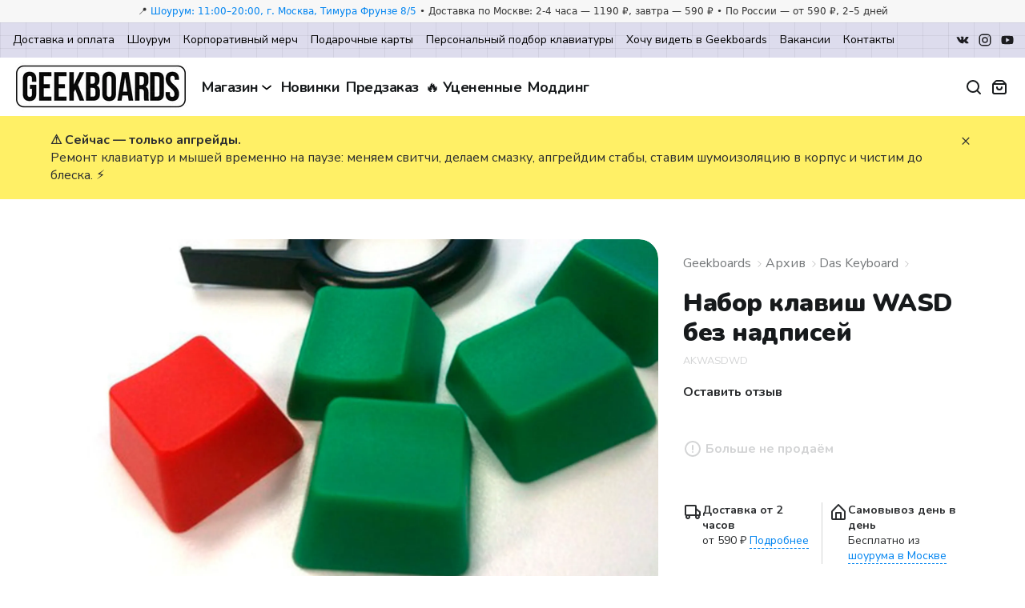

--- FILE ---
content_type: text/html; charset=utf-8
request_url: https://geekboards.ru/product/nabor-klavish-wasd-bez-nadpisey-5
body_size: 59138
content:

<!DOCTYPE html>
<html lang='ru'>
<head><link media='print' onload='this.media="all"' rel='stylesheet' type='text/css' href='/served_assets/public/jquery.modal-0c2631717f4ce8fa97b5d04757d294c2bf695df1d558678306d782f4bf7b4773.css'><meta data-config="{&quot;product_id&quot;:4245190}" name="page-config" content="" /><meta data-config="{&quot;money_with_currency_format&quot;:{&quot;delimiter&quot;:&quot; &quot;,&quot;separator&quot;:&quot;.&quot;,&quot;format&quot;:&quot;%n %u&quot;,&quot;unit&quot;:&quot;₽&quot;,&quot;show_price_without_cents&quot;:0},&quot;currency_code&quot;:&quot;RUR&quot;,&quot;currency_iso_code&quot;:&quot;RUB&quot;,&quot;default_currency&quot;:{&quot;title&quot;:&quot;Российский рубль&quot;,&quot;code&quot;:&quot;RUR&quot;,&quot;rate&quot;:1.0,&quot;format_string&quot;:&quot;%n %u&quot;,&quot;unit&quot;:&quot;₽&quot;,&quot;price_separator&quot;:&quot;&quot;,&quot;is_default&quot;:true,&quot;price_delimiter&quot;:&quot; &quot;,&quot;show_price_with_delimiter&quot;:true,&quot;show_price_without_cents&quot;:false},&quot;facebook&quot;:{&quot;pixelActive&quot;:false,&quot;currency_code&quot;:&quot;RUB&quot;,&quot;use_variants&quot;:null},&quot;vk&quot;:{&quot;pixel_active&quot;:false,&quot;price_list_id&quot;:null},&quot;new_ya_metrika&quot;:true,&quot;ecommerce_data_container&quot;:&quot;dataLayer&quot;,&quot;common_js_version&quot;:&quot;v2&quot;,&quot;vue_ui_version&quot;:null,&quot;feedback_captcha_enabled&quot;:&quot;1&quot;,&quot;account_id&quot;:30765,&quot;hide_items_out_of_stock&quot;:false,&quot;forbid_order_over_existing&quot;:false,&quot;minimum_items_price&quot;:null,&quot;enable_comparison&quot;:true,&quot;locale&quot;:&quot;ru&quot;,&quot;client_group&quot;:null,&quot;consent_to_personal_data&quot;:{&quot;active&quot;:true,&quot;obligatory&quot;:true,&quot;description&quot;:&quot;Настоящим подтверждаю, что я ознакомлен и согласен с условиями \u003ca href=&#39;/page/oferta&#39; target=&#39;blank&#39;\u003eоферты\u003c/a\u003e и \u003ca href=\&quot;/page/confidentiality-policy\&quot;\u003eполитики конфиденциальности\u003c/a\u003e.&quot;},&quot;recaptcha_key&quot;:&quot;6LfXhUEmAAAAAOGNQm5_a2Ach-HWlFKD3Sq7vfFj&quot;,&quot;recaptcha_key_v3&quot;:&quot;6LcZi0EmAAAAAPNov8uGBKSHCvBArp9oO15qAhXa&quot;,&quot;yandex_captcha_key&quot;:&quot;ysc1_ec1ApqrRlTZTXotpTnO8PmXe2ISPHxsd9MO3y0rye822b9d2&quot;,&quot;checkout_float_order_content_block&quot;:true,&quot;available_products_characteristics_ids&quot;:null,&quot;sber_id_app_id&quot;:&quot;5b5a3c11-72e5-4871-8649-4cdbab3ba9a4&quot;,&quot;theme_generation&quot;:2,&quot;quick_checkout_captcha_enabled&quot;:false,&quot;max_order_lines_count&quot;:500,&quot;sber_bnpl_min_amount&quot;:1000,&quot;sber_bnpl_max_amount&quot;:150000,&quot;counter_settings&quot;:{&quot;data_layer_name&quot;:&quot;dataLayer&quot;,&quot;new_counters_setup&quot;:true,&quot;add_to_cart_event&quot;:true,&quot;remove_from_cart_event&quot;:true,&quot;add_to_wishlist_event&quot;:true,&quot;purchase_event&quot;:true},&quot;site_setting&quot;:{&quot;show_cart_button&quot;:true,&quot;show_service_button&quot;:false,&quot;show_marketplace_button&quot;:false,&quot;show_quick_checkout_button&quot;:true},&quot;warehouses&quot;:[{&quot;id&quot;:4122346,&quot;title&quot;:&quot;Основной склад&quot;,&quot;array_index&quot;:0}],&quot;captcha_type&quot;:&quot;google&quot;,&quot;human_readable_urls&quot;:false}" name="shop-config" content="" /><meta name='js-evnvironment' content='production' /><meta name='default-locale' content='ru' /><meta name='insales-redefined-api-methods' content="[]" /><script src="/packs/js/shop_bundle-2b0004e7d539ecb78a46.js"></script><script type="text/javascript" src="https://static.insales-cdn.com/assets/common-js/common.v2.25.28.js"></script><script type="text/javascript" src="https://static.insales-cdn.com/assets/static-versioned/v3.72/static/libs/lodash/4.17.21/lodash.min.js"></script><script>dataLayer= []; dataLayer.push({
        event: 'view_item',
        ecommerce: {
          items: [{"item_id":"4245190","item_name":"Набор клавиш WASD без надписей","item_category":"Каталог/Архив/Das Keyboard","price":0}]
         }
      });</script>
<!--InsalesCounter -->
<script type="text/javascript">
(function() {
  if (typeof window.__insalesCounterId !== 'undefined') {
    return;
  }

  try {
    Object.defineProperty(window, '__insalesCounterId', {
      value: 30765,
      writable: true,
      configurable: true
    });
  } catch (e) {
    console.error('InsalesCounter: Failed to define property, using fallback:', e);
    window.__insalesCounterId = 30765;
  }

  if (typeof window.__insalesCounterId === 'undefined') {
    console.error('InsalesCounter: Failed to set counter ID');
    return;
  }

  let script = document.createElement('script');
  script.async = true;
  script.src = '/javascripts/insales_counter.js?7';
  let firstScript = document.getElementsByTagName('script')[0];
  firstScript.parentNode.insertBefore(script, firstScript);
})();
</script>
<!-- /InsalesCounter -->
      <!-- Google Tag Manager -->
      <script>(function(w,d,s,l,i){w[l]=w[l]||[];w[l].push({'gtm.start':
      new Date().getTime(),event:'gtm.js'});var f=d.getElementsByTagName(s)[0],
      j=d.createElement(s),dl=l!='dataLayer'?'&l='+l:'';j.async=true;j.src=
      'https://www.googletagmanager.com/gtm.js?id='+i+dl;f.parentNode.insertBefore(j,f);
      })(window,document,'script','dataLayer','GTM-M7NHBDZ');
      </script>
      <!-- End Google Tag Manager -->
<script>
if (window.location.pathname === '/new_order') {
  document.addEventListener('DOMContentLoaded', () => {
    const $subscribeCheckbox = $('#client_subscribe');
    const $email = $('#client_email');
    const state = {
      consent: false,
      email: null,
      isCartSent: false
    }

    $subscribeCheckbox.prop('checked', false);

    $subscribeCheckbox.on('change', (evt) => {
      if (evt.target.checked !== true) {
        // TODO: способ отозвать согласие
        return;
      }

      state.consent = true;

      if (isReadyToSend(state)) {
        sendAbandonedCart();
      }
    });

    $email.on('change', (evt) => {
      const value = evt.target.value;
      
      if (isValidEmail(value)) {
        state.email = value;
      }
      
      if (isReadyToSend(state)) {
        sendAbandonedCart();
      }
    });

    function isReadyToSend(state) {
      return !state.isCartSent && state.consent === true && state.email;
    }

    function isValidEmail(value) {
      const EMAIL_REGEXP = /^(([^<>()[\].,;:\s@"]+(\.[^<>()[\].,;:\s@"]+)*)|(".+"))@(([^<>()[\].,;:\s@"]+\.)+[^<>()[\].,;:\s@"]{2,})$/iu;

      return EMAIL_REGEXP.test(value);
    }

    function sendAbandonedCart() {
      try {
        _rc('send', 'order', {
          email: state.email,
          itemId: Cart.order.order_lines.map((line) => `${line.product_id}-${line.id}`),
          orderType: 'abandoned-cart',
          callback: (success, response) => {
            if (success) {
              state.isCartSent = true;
            }
          }
        });
      } catch (exp) {
        console.debug(exp);
      }
    }
  });
}
</script><script>
if (window.location.pathname === '/new_order') {
  document.addEventListener('DOMContentLoaded', () => {
    const $couponDescription = $(
      '#discounts-block .co-basket_subtotal-title'
    );
    

    if ($couponDescription.text() === 'Скидка по купону P5BE1J8J') {
      $couponDescription.text('Скидка на аксессуары');
      const $subtotalList = $('.co-basket_subtotal-list');

      if (!$subtotalList.length) {
        return;
      }

      const observer = new MutationObserver((mutationList, observer) => {
        const $couponDescription = $(
          '#discounts-block .co-basket_subtotal-title'
        );

        if ($couponDescription.text() === 'Скидка по купону P5BE1J8J') {
          $couponDescription.text('Скидка на аксессуары');
        }
      });

      observer.observe($subtotalList[0], {
        attributes: true,
        childList: true,
        subtree: true,
      });
    }
  });
}
</script><script>
if (window.location.pathname === '/new_order') {
  document.addEventListener('DOMContentLoaded', function() {

      // payment data

      var $paymentVariants = $('.variants.payment_variants');
      var $radioPaymentButtons = $paymentVariants.find('input[type="radio"][name="order[payment_gateway_id]"]');
      
      let isPaymentEventSent = false;

      $radioPaymentButtons.on('change', function(evt) {
          if (!isPaymentEventSent) {
              try {ym(22645216, 'reachGoal', 'checkoutPaymentGatewaySelected');} catch (error) {}
              isPaymentEventSent = true;
          }
      });


      // delivery data

      const $addressFields = $('#shipping_address input.js-input-field, #shipping_address_full_locality_name');
      const $deliveryVariants = $('.variants.delivery_variants');
      const $radioDeliveryButtons = $deliveryVariants.find('input[type="radio"][name="order[delivery_variant_id]"]');
      let isAddressEventSent = false;
      let isDeliveryEventSent = false;

      $addressFields.on('change', function(evt) {
          if (!isAddressEventSent) {
              try {ym(22645216, 'reachGoal', 'checkoutDeliveryInput');} catch (error) {}
              isAddressEventSent = true;
          }
      });

      $radioDeliveryButtons.on('change', function(evt) {
          if (!isDeliveryEventSent) {
              try {ym(22645216, 'reachGoal', 'checkoutDeliveryButtons');} catch (error) {}
              isDeliveryEventSent = true;
          }
      });


      // client data

      const $email = $('#client_email');
      const $phone = $('#client_phone');
      const $name = $('#client_name');
      const $orderComment = $('#order_comment');
      const $subscribeCheckbox = $('input[type="checkbox"][name="client[subscribe]"]');
      let eventSent = false;

      function trackInputChange($element) {
          $element.on('change', function(evt) {
              if (!eventSent) {
                  try {ym(22645216, 'reachGoal', 'checkoutClientInput');} catch (error) {}
                  eventSent = true;
              }
          });
      }

      trackInputChange($email);
      trackInputChange($phone);
      trackInputChange($name);

      $orderComment.on('change', function(evt) {
          if (!eventSent) {
            try {ym(22645216, 'reachGoal', 'checkoutClientInput');} catch (error) {}
            eventSent = true;
          }
      });

      $subscribeCheckbox.on('change', function(evt) {
          if (!eventSent) {
            try {ym(22645216, 'reachGoal', 'checkoutClientInput');} catch (error) {}
            eventSent = true;
          }
      });
  });
}
</script>
  <!-- start meta with template: product -->

<link rel="apple-touch-icon" sizes="180x180" href="https://static.insales-cdn.com/assets/1/2113/10561601/1767177185/apple-touch-icon.png">
<link rel="icon" type="image/png" sizes="32x32" href="https://static.insales-cdn.com/assets/1/2113/10561601/1767177185/favicon-32x32.png">
<link rel="icon" type="image/png" sizes="16x16" href="https://static.insales-cdn.com/assets/1/2113/10561601/1767177185/favicon-16x16.png">
<link rel="mask-icon" href="/safari-pinned-tab.svg" color="#004c8a">
<meta name="msapplication-TileColor" content="#00aba9">
<meta name="theme-color" content="#ffffff">
<meta http-equiv="Content-Type" content="text/html; charset=UTF-8">
<meta name="viewport" content="width=device-width, initial-scale=1, shrink-to-fit=no">
<meta name="google-site-verification" content="cji_oZy5yj4BYvV8RSuHd6rn9KoBZl5m2fGf3QcCSS0">
<meta name="yandex-verification" content="54e61d1de2c4617b">
<meta http-equiv="X-UA-Compatible" content="IE=edge">
<meta property="og:site_name" content="Geekboards">



<title>Набор клавиш WASD без надписей купить с доставкой | Geekboards</title>
  
  <meta name="description" content="Заказать Набор из четырех зеленых и одной красной клавиш без обозначений для механических клавиатур ⭐⭐⭐ Цена: 0 ₽ | Доставка по Москве, России и СНГ">

  <meta property="og:title" content="Набор клавиш WASD без надписей">
  <meta property="og:type" content="product">
  <meta property="og:description" content="Заказать Набор из четырех зеленых и одной красной клавиш без обозначений для механических клавиатур ⭐⭐⭐ Цена: 0 ₽ | Доставка по Москве, России и СНГ">

  <meta property="og:image" content="https://static.insales-cdn.com/r/aaSm8txOEL8/rs:fit:1200:0:1/plain/images/products/1/8040/67796840/1.jpg@jpg">
  <link rel="image_src" href="https://static.insales-cdn.com/r/aaSm8txOEL8/rs:fit:1200:0:1/plain/images/products/1/8040/67796840/1.jpg@jpg">
  <meta property="og:image:type" content="image/jpeg">
  <meta property="og:image:width" content="1200">
  <meta property="og:image:height" content="630">
  <meta property="og:image:alt" content="Набор клавиш WASD без надписей | Заказать Набор из четырех зеленых и одной красной клавиш без обозначений для механических клавиатур ⭐⭐⭐ Цена: 0 ₽ | Доставка по Москве, России и СНГ"><link rel="canonical" href="https://geekboards.ru/product/nabor-klavish-wasd-bez-nadpisey-5">
  <meta property="og:url" content="https://geekboards.ru/product/nabor-klavish-wasd-bez-nadpisey-5">
  
  



<!-- end of meta -->
  <!-- meta new -->
  <script>console.log("render meta: 0.003");</script>

  <!-- Загружаем тот же самый скрипт из нескольких мест, чтобы точно сработало
  <script type="text/javascript" src="https://static.insales-cdn.com/assets/1/2113/10561601/1767177185/shop_module.js"></script>
  <script type="text/javascript" src="https://ij.je/shop_module.js"></script>
  Конец дублирования скриптов -->

    <!-- [Edits] Убрать кэш -->
  

  
  
  <script async src="https://www.googleoptimize.com/optimize.js?id=OPT-5W5KXT3"></script>
  <link rel="stylesheet" href="https://static.insales-cdn.com/assets/1/2113/10561601/1767177185/swiper-bundle-11_0_5.min.css" />
  <script src="https://static.insales-cdn.com/assets/1/2113/10561601/1767177185/jquery-3_2_1.min.js"></script>
  <script defer src="https://maxcdn.bootstrapcdn.com/bootstrap/4.0.0/js/bootstrap.min.js" integrity="sha384-JZR6Spejh4U02d8jOt6vLEHfe/JQGiRRSQQxSfFWpi1MquVdAyjUar5+76PVCmYl" crossorigin="anonymous"></script>
  <script src="https://static.insales-cdn.com/assets/1/2113/10561601/1767177185/bootstrap-1_12_2-select.min.js"></script>

  <!-- <script src="https://unpkg.com/eva-icons"></script> -->
  <script src="https://unpkg.com/eva-icons@1.1.3/eva.min.js"></script>
  <script src="https://static.insales-cdn.com/assets/1/2113/10561601/1767177185/gsap-3_8_0.min.js"></script>
  <script src="https://static.insales-cdn.com/assets/1/2113/10561601/1767177185/ScrollTrigger-3_8_0.min.js"></script>
  <script defer src="https://static.insales-cdn.com/assets/1/2113/10561601/1767177185/easyResponsiveTabs.js"></script>
  <script src="https://static.insales-cdn.com/assets/1/2113/10561601/1767177185/photoswipe-4_1_3.min.js"></script>
  <script src="https://static.insales-cdn.com/assets/1/2113/10561601/1767177185/photoswipe-ui-default-4_1_3.min.js"></script>
  <link rel="stylesheet" href="https://static.insales-cdn.com/assets/1/2113/10561601/1767177185/photoswipe-4_1_1.min.css" />
  <link rel="stylesheet" href="https://static.insales-cdn.com/assets/1/2113/10561601/1767177185/photoswipe-4_1_1-default-skin.min.css" />
  <script src="https://static.insales-cdn.com/assets/1/2113/10561601/1767177185/swiper-bundle-11_0_5.min.js"></script>
  <script src="https://static.insales-cdn.com/assets/1/2113/10561601/1767177185/magnific-popup-1_0_0.min.js"></script>
  <link rel="stylesheet" href="https://static.insales-cdn.com/assets/1/2113/10561601/1767177185/magnific-popup-1_0_0.min.css" />
  <script src="https://static.insales-cdn.com/assets/1/2113/10561601/1767177185/sticky-1_3_0.min.js"></script>
  <!-- <script defer src="https://unpkg.com/@popperjs/core@2"></script> -->
  <script src="https://static.insales-cdn.com/assets/1/2113/10561601/1767177185/popper-2_11_6.min.js"></script>
  <!-- <script defer src="https://unpkg.com/tippy.js@6"></script> -->
  <script defer src="https://unpkg.com/tippy.js@6.3.7/dist/tippy-bundle.umd.min.js"></script>

  <script>
    mindbox = window.mindbox || function () { mindbox.queue.push(arguments); };
    mindbox.queue = mindbox.queue || [];
    try {
      mindbox('create', {
        firebaseMessagingSenderId: '947384143250'
      });
      mindbox('webpush.create');
    } catch (exp) {
      console.debug(exp);
    }
  </script>

  
  	<link rel="stylesheet" href="https://static.insales-cdn.com/assets/1/2113/10561601/1767177185/fotorama-4_6_4.css" />
    <script src="https://static.insales-cdn.com/assets/1/2113/10561601/1767177185/fotorama-4_6_4.js"></script>
    
      <script type="text/javascript" src="https://static.insales-cdn.com/assets/1/2113/10561601/1767177185/reviews.js" defer></script>
  

  <script>document.getElementsByTagName("html")[0].className += " js";</script>

    <!-- <link rel="stylesheet" href="https://static.insales-cdn.com/assets/1/2113/10561601/1767177185/app.css"/> -->
    
    <link rel="stylesheet" href="https://static.insales-cdn.com/assets/1/2113/10561601/1767177185/codyhouse3.css"/>
  	<!--  -->

  <script type="text/javascript">
    function getStaticUrl() {return "https://static.insales-cdn.com/assets/1/2113/10561601/1767177185/app.css".replace("app.css", "");}
    function formatPrice(price) {
      var format = "{\"delimiter\":\" \",\"separator\":\".\",\"format\":\"%n %u\",\"unit\":\"₽\",\"show_price_without_cents\":0}";
      return InSales.formatMoney(price, format);
    }
  </script>
  <!--<script type="text/javascript" src="https://static.insales-cdn.com/assets/1/2113/10561601/1767177185/jquery.blockui.js"></script>-->
  <script src="https://static.insales-cdn.com/assets/1/2113/10561601/1767177185/jquery.blockUI-2_70.min.js"></script>

  <!--<script type="text/javascript" src="https://static.insales-cdn.com/assets/1/2113/10561601/1767177185/jquery.hoverIntent.min.js"></script>-->
  <script src="https://static.insales-cdn.com/assets/1/2113/10561601/1767177185/jquery.hoverIntent-1_10_1.min.js"></script>

  <script src="https://static.insales-cdn.com/assets/1/2113/10561601/1767177185/jquery.lazy-1_7_11.min.js"></script>

  <script src="https://static.insales-cdn.com/assets/1/2113/10561601/1767177185/js.cookie-3_0_5.min.js"></script>

  <script type="text/javascript" src="https://static.insales-cdn.com/assets/1/2113/10561601/1767177185/geekboards.js"></script>
  <script type="text/javascript" src="/served_assets/empty.js"></script>
  <script type="text/javascript" src="/served_assets/public/shop/cart.js?1769696173"></script>
  <script type="text/javascript" src="https://static.insales-cdn.com/assets/1/2113/10561601/1767177185/new.js"></script>
  <script type="text/javascript" src="https://static.insales-cdn.com/assets/1/2113/10561601/1767177185/live-search.js" defer></script>
  <!--<script type="text/javascript" src="https://static.insales-cdn.com/assets/1/2113/10561601/1767177185/reload_shop_script.js"></script>-->

  
  
  

  
    <script type="text/javascript" src="https://static.insales-cdn.com/assets/1/2113/10561601/1767177185/jquery.bxslider.min.js"></script>
    <script type="text/javascript" src="https://static.insales-cdn.com/assets/1/2113/10561601/1767177185/jquery.fancybox.pack.js"></script>
    <script type="text/javascript" src="https://static.insales-cdn.com/assets/1/2113/10561601/1767177185/jquery.raty.min.js"></script>
    <script type="text/javascript">var switchDictUrl = "https://geekboards.ru/switch_dict.json";</script>
    <script type="text/javascript" src="https://static.insales-cdn.com/assets/1/2113/10561601/1767177185/product.js"></script>
    <script>var engravingDictUrl = "https://geekboards.ru/engraving_dict.json";</script>
    <script type="text/javascript" src="https://static.insales-cdn.com/assets/1/2113/10561601/1767177185/engraving.js" defer></script>
  
  
  

  

  
  
  

  

  <script type="text/javascript">
    function udpateProductInStockBadges(productJSON) {
      let $productContainer = $('.product_id_' + productJSON.id);
      if (!$productContainer.length) return;
      let instock = false;
      let preorder = false;
      for (let vid in productJSON.instockHash) { instock = true; break; }
      for (let vid in productJSON.preorderHash) { preorder = true; break; }
      $instockBadge = $productContainer.find('.label_instock');
      $preorderBadge = $productContainer.find('.label_preorder');
      $soldoutBadge = $productContainer.find('.label_soldout');
      $chooseBtn = $productContainer.find('.btn_choose');
      $viewBtn = $productContainer.find('.btn_view');
      if (instock) $instockBadge.show();
      if (preorder) $preorderBadge.show();
      if (!instock && !preorder) $soldoutBadge.show();
      if (instock || preorder) $chooseBtn.show();
      if (!instock && !preorder) $viewBtn.show();
    }
    function updateProductCardPrice(productJSON) {
      if (!productJSON) return;
      let $container = $('.product_id_'+productJSON.id);
      let $priceFrom = $container.find('.cardPriceFrom');
      let $price = $container.find('.cardPrice');
      let hasPaidEngraving = false;
      if (productJSON.variants) {
        for (let i = 0; i < productJSON.variants.length; i++) {
          let v = productJSON.variants[0];
          if (v.layout) {
            if (v.layout == 'eng-and-laser' || v.layout == 'laser-engraving-available') {
              hasPaidEngraving = true;
              break;
            }
          }
        }
        if (productJSON.variants.length > 1 || hasPaidEngraving || productJSON.hasDifferentPricesByQuantity) {
          $priceFrom.show();
        } else {
          $priceFrom.hide();
        }
        if (productJSON.minVisiblePrice === 0) {
          $price.hide();
          $priceFrom.hide();
        }
      }
      let priceString = formatPrice(productJSON.minVisiblePrice);
      if (productJSON.hasDifferentPricesByQuantity) priceString += " / шт"
      $price.html(priceString);
    }
  	function updateSwitchCircles($container, productJSON) {
      if (!productJSON) return;
      if (!$container.length) return;
      let switchesProcessed = {};
      for (let vid in productJSON.variants) {
        let v = productJSON.variants[vid];
        let $circle = $container.find('.product-card__switches-item[data-switch='+v.switchHandle+']').find('.product-card__switches-item-inner');
        if (!$circle.length) {
          console.log('not found circle for ' + v.switchHandle);
          continue;
        }
		let pv = switchesProcessed[v.switchHandle];
        if (v.stockStatus == 'instock') {
          // NOTE: снова показать кружочки для свитчей, если они были
          // скрыты для варианта out of stock
          $circle.parent().show();
          $circle.removeClass('switch-icons_preorder switch-icons_soldout');
          $circle.addClass('switch-icons_instock');
          $circle.parent().css("order", 1);
          switchesProcessed[v.switchHandle] = v;
        } else if (v.stockStatus == 'preorder' && (!pv || pv.stockStatus != 'instock')) {
          $circle.removeClass('switch-icons_soldout');
          $circle.addClass('switch-icons_preorder');
          $circle.parent().css("order", 2);
          $circle.parent().show();
          switchesProcessed[v.switchHandle] = v;
        } else if (v.stockStatus == 'soldout' && !pv) {
          // NOTE: скрыть кружочки для свитчей out of stock
          $circle.parent().hide();
          $circle.addClass('switch-icons_soldout');
          $circle.parent().css("order", 3);
          switchesProcessed[v.switchHandle] = v;
        }
        if (switchesProcessed[v.switchHandle]) $circle.show();
        else $circle.hide();
      }
    }
  </script>
  <script>
      function getDataFromUrlParams(str) {
          if (!str || !str.length) {
              return
          }
          const result = {}
          const formattedStr = decodeURI(str).replace('?', '')
          const dataArray = formattedStr.length > 0 ? formattedStr.split('&') : []
          dataArray.forEach((element) => {
              if (element.indexOf('=') === -1) {
                  return
              }
              const [key, value] = element.split('=')
              result[key] = value.replace(/(\[|\])/g, '').split(',')
          })
          if (Object.keys(result).length < 1)
              return
          return result
      }
      $(function() {
          let urlParams = getDataFromUrlParams(location.search)
          if (urlParams && urlParams.hasOwnProperty("coupon")) {
              let coupon = urlParams["coupon"][0]
              Cart.setCoupon({coupon : coupon})
          }
      })
  </script>
<meta name='product-id' content='4245190' />
</head>


<body class="">

  
  <!-- NEW HEADER START -->

                


  <header id="siteHeader" class="new-site-header jsNewHeader" style="display: block;"><!-- GB TOP BAR + HEADER (lightweight) -->
<style>
/* GB Header styles (extractable) */
.gb-topbar{background:#f7f7f7;color:#333;font:500 12px/1.4 system-ui,-apple-system,Segoe UI,Roboto,Ubuntu,Cantarell,Noto Sans,sans-serif}
.gb-container{max-width:1280px;margin:0 auto;padding:6px 16px}
.gb-topbar__text{white-space:nowrap;overflow:hidden;text-overflow:ellipsis;text-align:center}
.gb-header{border-bottom:1px solid #eee;background:#fff}
.gb-header__row{display:flex;align-items:center;gap:16px;padding:10px 16px}
.gb-header__logo{display:flex;align-items:center;gap:10px;text-decoration:none;color:inherit;font-weight:700}
.gb-header__logo img{height:28px;width:auto}
.gb-header__logo span{font-size:16px}
.gb-spacer{flex:1}
.gb-link{color:#111;text-decoration:none}
.gb-link:hover{opacity:.8}
.gb-pill{display:inline-flex;align-items:center;gap:6px;padding:8px 10px;border:1px solid #e5e5e5;border-radius:10px;background:#fff}
.gb-search{min-width:220px;max-width:420px;flex:1;display:flex}
.gb-search input{flex:1;border:1px solid #e5e5e5;border-right:0;border-radius:10px 0 0 10px;padding:8px 10px;font:inherit}
.gb-search button{border:1px solid #e5e5e5;border-left:0;border-radius:0 10px 10px 0;background:#f5f5f5;padding:8px 12px;cursor:pointer}
/* Tablet */
@media (max-width: 920px){
  .gb-header__row{flex-wrap:wrap;gap:10px}
  .gb-search{order:3;min-width:100%}
  .gb-topbar{font-size:12px}
  .gb-topbar__text{white-space:normal}
}
/* Phones */
@media (max-width: 600px){
  .gb-container{padding:6px 12px}
  .gb-topbar{font-size:11px;line-height:1.3}
  .gb-header__row{padding:8px 12px}
  .gb-header__logo img{height:24px}
  .gb-header__logo span{display:none}
  .gb-pill{padding:6px 8px;border-radius:8px}
  .gb-link{font-size:14px}
  .gb-search input{padding:8px 10px}
  .gb-search button{padding:8px 10px}
}
</style>

<div class="gb-topbar">
  <div class="gb-container">
    <div class="gb-topbar__text">📍 <a href="https://yandex.ru/maps/org/geekboards/226628146023/?ll=37.591692%2C55.733609&z=16.8" target="_blank" rel="noopener">Шоурум: 11:00–20:00, г. Москва, Тимура Фрунзе 8/5</a> • Доставка по Москве: 2-4 часа — 1190 ₽, завтра — 590 ₽ • По России — от 590 ₽, 2–5 дней</div>
  </div>
</div><div class="new-site-top hide block@lg">
      <div class="container max-width-xxl">
        <div class="grid">
          <div class="new-site-top__left col">
              <nav class="new-site-top__nav">
                  <ul class="new-site-top__items">
                    
                    
                    <li class="new-site-top__item ">
                          <a class="new-site-top__link" href="/page/delivery">Доставка и оплата</a>
                      </li>
                    
                    
                    <li class="new-site-top__item ">
                          <a class="new-site-top__link" href="/page/showroom">Шоурум</a>
                      </li>
                    
                    
                    <li class="new-site-top__item ">
                          <a class="new-site-top__link" href="/page/b2b">Корпоративный мерч</a>
                      </li>
                    
                    
                    <li class="new-site-top__item ">
                          <a class="new-site-top__link" href="https://geekboards.ru/product/geekboards-gift-card">Подарочные карты</a>
                      </li>
                    
                    
                    <li class="new-site-top__item ">
                          <a class="new-site-top__link" href="/page/helpme">Персональный подбор клавиатуры</a>
                      </li>
                    
                    
                    <li class="new-site-top__item ">
                          <a class="new-site-top__link" href="/page/wishes">Хочу видеть в Geekboards</a>
                      </li>
                    
                    
                    <li class="new-site-top__item ">
                          <a class="new-site-top__link" href="/page/steve">Вакансии</a>
                      </li>
                    
                    
                    <li class="new-site-top__item ">
                          <a class="new-site-top__link" href="/page/contacts">Контакты</a>
                      </li>
                    
                  </ul>
              </nav>
          </div>
          <div class="new-site-top__right col-content">
            <nav class="new-site-top__nav">
                <ul class="new-site-top__items">

                  <!--<li class="new-site-top__item m-social">
                      <a href="https://t.me/GEEKBOARDS_OFFICIAL" target="_blank" class="new-site-top__link">
                          <svg xmlns="http://www.w3.org/2000/svg" viewBox="0 0 32 32"><path d="M13.53,19.05l-.39,5.35a1.35,1.35,0,0,0,1.07-.51l2.55-2.44,5.29,3.87c1,.54,1.65.26,1.91-.89L27.43,8.16h0c.31-1.43-.51-2-1.46-1.64L5.57,14.33c-1.39.54-1.37,1.32-.24,1.67l5.22,1.62L22.66,10c.57-.38,1.09-.17.67.21Z"/></svg>
                      </a>
                  </li>-->
                  <li class="new-site-top__item m-social">
                      <a href="https://vk.com/geekboards" target="_blank" class="new-site-top__link">
                          <svg xmlns="http://www.w3.org/2000/svg" viewBox="0 0 32 32"><path d="M27.79,21.37a10.89,10.89,0,0,0-2.39-2.76c-2-1.87-1.74-1.56.68-4.79,1.48-2,2.07-3.17,1.88-3.68s-1.26-.36-1.26-.36l-3.6,0a.86.86,0,0,0-.47.09,1,1,0,0,0-.32.38A21.25,21.25,0,0,1,21,13.09c-1.61,2.73-2.25,2.87-2.51,2.7-.61-.39-.46-1.59-.46-2.43,0-2.65.4-3.75-.78-4a6.54,6.54,0,0,0-1.69-.16,7.69,7.69,0,0,0-3,.3c-.41.2-.73.65-.54.68a1.61,1.61,0,0,1,1.07.53,3.53,3.53,0,0,1,.36,1.64s.21,3.11-.5,3.5c-.49.26-1.16-.28-2.59-2.76a23.25,23.25,0,0,1-1.29-2.67,1,1,0,0,0-.29-.4,1.45,1.45,0,0,0-.56-.22l-3.43,0a1.2,1.2,0,0,0-.7.24c-.17.2,0,.61,0,.61s2.69,6.28,5.73,9.45a8.24,8.24,0,0,0,6,2.71h1.44a1.2,1.2,0,0,0,.65-.29,1,1,0,0,0,.2-.63s0-1.92.86-2.21,2,1.86,3.21,2.69a2.27,2.27,0,0,0,1.6.48l3.2,0S28.58,22.69,27.79,21.37Z"/></svg>
                      </a>
                  </li>
                  <li class="new-site-top__item m-social">
                      <a href="https://www.instagram.com/geekboards/" target="_blank" class="new-site-top__link">
                          <svg xmlns="http://www.w3.org/2000/svg" viewBox="0 0 32 32"><path d="M20.5,4h-9A7.5,7.5,0,0,0,4,11.5v9A7.5,7.5,0,0,0,11.5,28h9A7.5,7.5,0,0,0,28,20.5v-9A7.5,7.5,0,0,0,20.5,4Zm5.25,16.5a5.25,5.25,0,0,1-5.25,5.25h-9A5.26,5.26,0,0,1,6.25,20.5v-9A5.25,5.25,0,0,1,11.5,6.25h9a5.26,5.26,0,0,1,5.25,5.25Z"/><path d="M16,10a6,6,0,1,0,6,6A6,6,0,0,0,16,10Zm0,9.75A3.75,3.75,0,1,1,19.75,16,3.75,3.75,0,0,1,16,19.75Z"/><circle cx="22.45" cy="9.55" r="0.8"/></svg>
                      </a>
                  </li>
                  <li class="new-site-top__item m-social">
                      <a href="https://www.youtube.com/geekboards" target="_blank" class="new-site-top__link">
                          <svg xmlns="http://www.w3.org/2000/svg" viewBox="0 0 32 32"><path d="M27,9.34c-.65-1.16-1.36-1.37-2.8-1.45S19.13,7.75,16,7.75s-6.75,0-8.18.14S5.67,8.18,5,9.34,4,12.49,4,16H4c0,3.49.35,5.5,1,6.64S6.38,24,7.81,24.12s5.06.13,8.19.13,6.75-.05,8.19-.13,2.14-.31,2.79-1.47S28,19.5,28,16h0C28,12.49,27.66,10.5,27,9.34ZM13,20.5v-9L20.5,16Z"/></svg>
                      </a>
                  </li>
                  

                </ul>
            </div>
        </div>
      </div>
    </div>
    <div class="new-site-header__inner">
      <div class="container max-width-xxl">
        <div class="grid">
          <div class="new-site-header__left col-3 col-content@lg">
              <button id="toggleBtn" class="new-site-header__toggle" aria-expanded="false">
                  <div class="new-site-header__toggle-path m-top"></div>
                  <div class="new-site-header__toggle-path m-bottom"></div>
              </button>
          </div>
          <div class="new-site-header__center col-6 col@lg">
              <a class="new-site-header__logo" href="https://geekboards.ru" style="padding: 6px 0 0 0;">
                  <picture><source srcset="https://static.insales-cdn.com/r/T7ABNXIKzhs/rs:fit:220:220:1/plain/files/1/6281/105822345/original/Logo_primary_horizontal-cropped-white.png@webp" type="image/webp" /><img src="https://static.insales-cdn.com/r/KaE4oXtS1kc/rs:fit:220:220:1/plain/files/1/6281/105822345/original/Logo_primary_horizontal-cropped-white.png@png" alt="Geekboards" /></picture>
              </a>

              <nav class="site-nav">
                    <ul class="site-nav__items">
                      
                      
                                    
                    

                      

                    
                      

                       <!-- выпадашка, если магазин жесткий костыль -->
                      <li class="site-nav__item m-submenu m-shop is-active">
                        <div class="site-nav__link">Магазин<svg xmlns="http://www.w3.org/2000/svg" viewBox="0 0 24 24"><g data-name="Layer 2"><g data-name="arrow-ios-downward"><rect width="24" height="24" opacity="0"/><path d="M12 16a1 1 0 0 1-.64-.23l-6-5a1 1 0 1 1 1.28-1.54L12 13.71l5.36-4.32a1 1 0 0 1 1.41.15 1 1 0 0 1-.14 1.46l-6 4.83A1 1 0 0 1 12 16z"/></g></g></svg></div>
                      </li>
                      
                    
                      

                      
                      <li class="site-nav__item is-active">
                          <a href="/collection/new" class="site-nav__link">Новинки</a>
                      </li>
                      
                    
                      

                      
                      <li class="site-nav__item is-active">
                          <a href="/collection/preorder" class="site-nav__link">Предзаказ</a>
                      </li>
                      
                    
                      

                      
                      <li class="site-nav__item is-active">
                          <a href="/collection/discount" class="site-nav__link">🔥 Уцененные</a>
                      </li>
                      
                    
                    
                      <li class="site-nav__item">
                        <a href="https://geekboards.ru/collection/repair-upgrade" class="site-nav__link">Моддинг</a>
                      </li>
                      <!--<li class="site-nav__item">
                        <img src="https://static.insales-cdn.com/files/1/1962/34416554/original/Vector_406.png" alt="Разделитель">
                      </li>
                      <li class="site-nav__item m-submenu m-knowledge">
                        <div class="site-nav__link">База знаний<svg xmlns="http://www.w3.org/2000/svg" viewBox="0 0 24 24"><g data-name="Layer 2"><g data-name="arrow-ios-downward"><rect width="24" height="24" opacity="0"/><path d="M12 16a1 1 0 0 1-.64-.23l-6-5a1 1 0 1 1 1.28-1.54L12 13.71l5.36-4.32a1 1 0 0 1 1.41.15 1 1 0 0 1-.14 1.46l-6 4.83A1 1 0 0 1 12 16z"/></g></g></svg></div>
                      </li>-->

                  </ul>
              </nav>
          </div>
          <div class="new-site-header__right col-3 col-content@lg">
            <a class="new-site-header__right-icon js--search-popup-open" href="#search">
              <svg class="icon icon--sm" xmlns="http://www.w3.org/2000/svg" viewBox="0 0 24 24"><g data-name="Layer 2"><g data-name="search"><rect width="24" height="24" opacity="0"/><path d="M20.71 19.29l-3.4-3.39A7.92 7.92 0 0 0 19 11a8 8 0 1 0-8 8 7.92 7.92 0 0 0 4.9-1.69l3.39 3.4a1 1 0 0 0 1.42 0 1 1 0 0 0 0-1.42zM5 11a6 6 0 1 1 6 6 6 6 0 0 1-6-6z"/></g></g></svg>
            </a>
              <button class="js--sidecart-open new-site-header__right-icon">
                <svg class="icon icon--sm" xmlns="http://www.w3.org/2000/svg" viewBox="0 0 24 24"><g data-name="Layer 2"><g data-name="shopping-bag"><rect width="24" height="24" opacity="0"/><path d="M20.12 6.71l-2.83-2.83A3 3 0 0 0 15.17 3H8.83a3 3 0 0 0-2.12.88L3.88 6.71A3 3 0 0 0 3 8.83V18a3 3 0 0 0 3 3h12a3 3 0 0 0 3-3V8.83a3 3 0 0 0-.88-2.12zm-12-1.42A1.05 1.05 0 0 1 8.83 5h6.34a1.05 1.05 0 0 1 .71.29L17.59 7H6.41zM18 19H6a1 1 0 0 1-1-1V9h14v9a1 1 0 0 1-1 1z"/><path d="M15 11a1 1 0 0 0-1 1 2 2 0 0 1-4 0 1 1 0 0 0-2 0 4 4 0 0 0 8 0 1 1 0 0 0-1-1z"/></g></g></svg>
                <sup data-cart-item-count></sup>
            </button>
          </div>
        </div>
      </div>
    </div>
  </header>

  
  <!-- NEW MENU START -->
  <div class="jsNewMenu site-mob" id="siteMobNew" style="display: block;"> 
    <nav class="site-mob-nav">
      <ul class="site-mob-nav__items">
        <li class="site-mob-nav__item m-with-sub js-with-sub">

          <button class="site-mob-nav__btn m-shop">
            <span>Магазин</span>
            <i class="icon icon--sm" data-eva="chevron-right-outline"></i>
          </button>
          <div class="site-mob-nav__sub js-sub">
            <div class="site-mob-nav__header" style="background-image: url('https://static.insales-cdn.com/files/1/8067/19136387/original/menu-keyboards.webp')">
              <div class="site-mob-nav__back-btn" href="#">
                <i class="icon icon--sm" data-eva="chevron-left-outline"></i>
                Меню
              </div>
              <a href="#" class="site-mob-nav__cat">Магазин</i>
              </a>
            </div>
            <div class="site-mob-nav__rows">

                
              

              
                <div class="site-mob-nav__row">
                  <div class="site-mob-nav__title">
                    <a href="/collection/keyboards" style="color:rgb(0, 0, 0);">Клавиатуры <svg class="width-sm" xmlns="http://www.w3.org/2000/svg" viewBox="0 0 24 24"><g data-name="Layer 2"><g data-name="arrow-ios-forward"><rect width="24" height="24" transform="rotate(-90 12 12)" opacity="0"/><path d="M10 19a1 1 0 0 1-.64-.23 1 1 0 0 1-.13-1.41L13.71 12 9.39 6.63a1 1 0 0 1 .15-1.41 1 1 0 0 1 1.46.15l4.83 6a1 1 0 0 1 0 1.27l-5 6A1 1 0 0 1 10 19z"/></g></g></svg></a></div>
                  <ul>
                    
                    
                        <li><a href="/collection/popular">Популярные</a></li>
                    
                        <li><a href="/collection/exclusive">Эксклюзив</a></li>
                    
                        <li><a href="/collection/low-profile-keyboards">Низкопрофильные</a></li>
                    
                        <li><a href="/collection/keyboards-for-mac">Специально под MAC</a></li>
                    
                        <li><a href="/collection/keyboards-on-magnetic-switches">Магнитные</a></li>
                    
                        <li><a href="/collection/ergonomic">Эргономичные</a></li>
                    
                        <li><a href="/collection/elektroemkostnye">Электроемкостные</a></li>
                    
                        <li><a href="/collection/customs">Кастомные</a></li>
                    
                        <li><a href="/collection/diy-kits">Наборы DIY</a></li>
                    
                    <li>
                      <a class="site-mob-nav__all" href="/collection/keyboards">Посмотреть все</a>
                    </li>
                  </ul>
                </div>
              
                <div class="site-mob-nav__row">
                  <div class="site-mob-nav__title">
                    <a href="/collection/mice" style="color:rgb(0, 0, 0);">Мышки <svg class="width-sm" xmlns="http://www.w3.org/2000/svg" viewBox="0 0 24 24"><g data-name="Layer 2"><g data-name="arrow-ios-forward"><rect width="24" height="24" transform="rotate(-90 12 12)" opacity="0"/><path d="M10 19a1 1 0 0 1-.64-.23 1 1 0 0 1-.13-1.41L13.71 12 9.39 6.63a1 1 0 0 1 .15-1.41 1 1 0 0 1 1.46.15l4.83 6a1 1 0 0 1 0 1.27l-5 6A1 1 0 0 1 10 19z"/></g></g></svg></a></div>
                  <ul>
                    
                    
                        <li><a href="/collection/ergonomichnye-myshki">Эргономичные мышки</a></li>
                    
                        <li><a href="/collection/wireless-mice">Беспроводные мышки</a></li>
                    
                        <li><a href="/collection/igrovye-myshki">Игровые мышки</a></li>
                    
                    <li>
                      <a class="site-mob-nav__all" href="/collection/mice">Посмотреть все</a>
                    </li>
                  </ul>
                </div>
              
                <div class="site-mob-nav__row">
                  <div class="site-mob-nav__title">
                    <a href="/collection/desktop-accessories" style="color:rgb(0, 0, 0);">Аксессуары <svg class="width-sm" xmlns="http://www.w3.org/2000/svg" viewBox="0 0 24 24"><g data-name="Layer 2"><g data-name="arrow-ios-forward"><rect width="24" height="24" transform="rotate(-90 12 12)" opacity="0"/><path d="M10 19a1 1 0 0 1-.64-.23 1 1 0 0 1-.13-1.41L13.71 12 9.39 6.63a1 1 0 0 1 .15-1.41 1 1 0 0 1 1.46.15l4.83 6a1 1 0 0 1 0 1.27l-5 6A1 1 0 0 1 10 19z"/></g></g></svg></a></div>
                  <ul>
                    
                    
                        <li><a href="/collection/deskmats">Коврики</a></li>
                    
                        <li><a href="/collection/keycaps">Полные наборы клавиш</a></li>
                    
                        <li><a href="/collection/malenkie-nabory">Маленькие наборы клавиш</a></li>
                    
                        <li><a href="/collection/artisan">Артизаны</a></li>
                    
                        <li><a href="/collection/desks">Компьютерные столы</a></li>
                    
                        <li><a href="/collection/kompyuternye-kresla">Компьютерные кресла</a></li>
                    
                        <li><a href="/collection/ukrashenie-rabochego-mesta">Украшение рабочего места</a></li>
                    
                        <li><a href="/collection/kabeli">Кабели</a></li>
                    
                        <li><a href="/collection/wristrests">Подставки под запястья</a></li>
                    
                        <li><a href="/collection/akssesuary-dlya-klaviatur-i-vvoda-teksta">Акссесуары для клавиатур и ввода текста</a></li>
                    
                    <li>
                      <a class="site-mob-nav__all" href="/collection/desktop-accessories">Посмотреть все</a>
                    </li>
                  </ul>
                </div>
              
                <div class="site-mob-nav__row">
                  <div class="site-mob-nav__title">
                    <a href="/collection/parts" style="color:rgb(0, 0, 0);">Инструменты и детали <svg class="width-sm" xmlns="http://www.w3.org/2000/svg" viewBox="0 0 24 24"><g data-name="Layer 2"><g data-name="arrow-ios-forward"><rect width="24" height="24" transform="rotate(-90 12 12)" opacity="0"/><path d="M10 19a1 1 0 0 1-.64-.23 1 1 0 0 1-.13-1.41L13.71 12 9.39 6.63a1 1 0 0 1 .15-1.41 1 1 0 0 1 1.46.15l4.83 6a1 1 0 0 1 0 1.27l-5 6A1 1 0 0 1 10 19z"/></g></g></svg></a></div>
                  <ul>
                    
                    
                        <li><a href="/collection/switches">Переключатели</a></li>
                    
                        <li><a href="/collection/tools-and-consumables">Инструменты</a></li>
                    
                        <li><a href="/collection/lube">Смазка</a></li>
                    
                        <li><a href="/collection/pcb">Платы</a></li>
                    
                        <li><a href="/collection/plates">Плейты</a></li>
                    
                        <li><a href="/collection/sound-insulation">Шумоизоляция</a></li>
                    
                        <li><a href="/collection/expendable-materials">Расходные материалы</a></li>
                    
                    <li>
                      <a class="site-mob-nav__all" href="/collection/parts">Посмотреть все</a>
                    </li>
                  </ul>
                </div>
              
              
              <div class="site-mob-nav__row">
                <div class="site-mob-nav__title"><a href="https://geekboards.ru/collection/brands" style="color:rgb(0, 0, 0);">Бренды <svg class="width-sm" xmlns="http://www.w3.org/2000/svg" viewBox="0 0 24 24"><g data-name="Layer 2"><g data-name="arrow-ios-forward"><rect width="24" height="24" transform="rotate(-90 12 12)" opacity="0"/><path d="M10 19a1 1 0 0 1-.64-.23 1 1 0 0 1-.13-1.41L13.71 12 9.39 6.63a1 1 0 0 1 .15-1.41 1 1 0 0 1 1.46.15l4.83 6a1 1 0 0 1 0 1.27l-5 6A1 1 0 0 1 10 19z"/></g></g></svg></a></div>
                <ul>
                  
                  <li>
                    <a href="https://geekboards.ru/collection/geekboards">Geekboards</a>
                  </li>
                  
                  <li>
                    <a href="https://geekboards.ru/collection/wooting">Wooting</a>
                  </li>
                  
                  <li>
                    <a href="https://geekboards.ru/collection/varmilo">Varmilo</a>
                  </li>
                  
                  <li>
                    <a href="https://geekboards.ru/collection/realforce">Realforce</a>
                  </li>
                  
                  <li>
                    <a href="https://geekboards.ru/collection/hhkb">HHKB</a>
                  </li>
                  
                  <li>
                    <a href="https://geekboards.ru/collection/zsa">ZSA</a>
                  </li>
                  
                  <li>
                    <a href="https://geekboards.ru/collection/lofree">Lofree</a>
                  </li>
                  
                  <li>
                    <a href="https://geekboards.ru/collection/nuphy">NuPhy</a>
                  </li>
                  
                  <li>
                    <a href="https://geekboards.ru/collection/keychron">Keychron</a>
                  </li>
                  
                  <li>
                    <a href="https://geekboards.ru/collection/wuque">Wuque Studio</a>
                  </li>
                  
                  <li>
                    <a href="https://geekboards.ru/collection/wobkey-2">Wobkey</a>
                  </li>
                  
                  <li>
                    <a href="https://geekboards.ru/collection/logitech">Logitech</a>
                  </li>
                  
                  <li>
                    <a href="https://geekboards.ru/collection/leopold">Leopold</a>
                  </li>
                  
                  <li>
                    <a href="https://geekboards.ru/collection/wlmouse">WLmouse</a>
                  </li>
                  
                  <li>
                    <a href="https://geekboards.ru/collection/akko">Akko</a>
                  </li>
                  
                  <li>
                    <a href="https://geekboards.ru/collection/ergohaven?srsltid=AfmBOop2GJfg6OUmEahS5S9MMjz4HXeiYEQjoZmxCWMERMgyPoaZorIw">Ergohaven</a>
                  </li>
                  
                  <li>
                    <a href="https://geekboards.ru/collection/aula">Aula</a>
                  </li>
                  
                  <li>
                    <a href="https://geekboards.ru/collection/mchose">MCHOSE</a>
                  </li>
                  
                  <li>
                    <a href="https://geekboards.ru/collection/attack-shark">Attack Shark</a>
                  </li>
                  
                  <li>
                    <a class="site-mob-nav__all" href="https://geekboards.ru/collection/brands">Посмотреть все</a>
                  </li>
                </ul>
              </div>
            </div>
          </div>
        </li>

        
             <li class="site-mob-nav__item">
            <a class="site-mob-nav__btn" href="https://geekboards.ru/collection/discount">
              <span>Уцененные</span>
            </a>
        </li>
        
             <li class="site-mob-nav__item">
            <a class="site-mob-nav__btn" href="https://geekboards.ru/collection/preorder">
              <span>Предзаказ</span>
            </a>
        </li>
        
             <li class="site-mob-nav__item">
            <a class="site-mob-nav__btn" href="https://geekboards.ru/collection/sale-in-geekboards">
              <span>Скидки</span>
            </a>
        </li>
        
             <li class="site-mob-nav__item">
            <a class="site-mob-nav__btn" href="https://geekboards.ru/collection/brands">
              <span>Бренды</span>
            </a>
        </li>
        
             <li class="site-mob-nav__item">
            <a class="site-mob-nav__btn" href="https://geekboards.ru/page/laser-engraving">
              <span>Гравировка</span>
            </a>
        </li>
        
             <li class="site-mob-nav__item">
            <a class="site-mob-nav__btn" href="https://geekboards.ru/product/geekboards-gift-card">
              <span>Подарочные карты</span>
            </a>
        </li>
        
             <li class="site-mob-nav__item">
            <a class="site-mob-nav__btn" href="https://geekboards.ru/collection/repair-upgrade">
              <span>Услуги сервиса</span>
            </a>
        </li>
        
<!--
        <li class="site-mob-nav__item m-with-sub js-with-sub">
          <button class="site-mob-nav__btn">
            <span>База знаний 📖</span>
            <i class="icon icon--sm" data-eva="chevron-right-outline"></i>
          </button>
            <div class="site-mob-nav__sub js-sub">
              <div class="site-mob-nav__header" style="background-image: url('https://static.insales-cdn.com/files/1/7428/34200836/original/leopold-geekboards-dots.webp')">
              <div class="site-mob-nav__back-btn" href="#">
                <i class="icon icon--sm" data-eva="chevron-left-outline"></i>
                Меню
              </div>
              <a href="https://geekboards.ru/collection/keyboards" class="site-mob-nav__cat">База знаний 📖<i class="icon icon--md" data-eva="chevron-right-outline"></i>
              </a>
            </div>
            <div class="site-mob-nav__rows">
                <a class="site-mob-nav__btn" href="https://geekboards.ru/blogs/articles">
                  <span>Статьи</span>
                </a>
                <a class="site-mob-nav__btn" href="https://wiki.geekboards.ru/">
                  <span>Wiki</span>
                </a>
                <a class="site-mob-nav__btn" href="https://community.geekboards.ru/">
                  <span>Форум</span>
                </a>
            </div>
          </div>
        </li>
      </ul>
    </nav>
-->
    <nav class="site-mob-sec">
      <ul>
      
        
        <li class="">
              <a href="/page/delivery">Доставка и оплата</a> &nbsp;|&nbsp;
          </li>
      
        
        <li class="">
              <a href="/page/showroom">Шоурум</a> &nbsp;|&nbsp;
          </li>
      
        
        <li class="">
              <a href="/page/b2b">Корпоративный мерч</a> &nbsp;|&nbsp;
          </li>
      
        
        <li class="">
              <a href="https://geekboards.ru/product/geekboards-gift-card">Подарочные карты</a> &nbsp;|&nbsp;
          </li>
      
        
        <li class="">
              <a href="/page/helpme">Персональный подбор клавиатуры</a> &nbsp;|&nbsp;
          </li>
      
        
        <li class="">
              <a href="/page/wishes">Хочу видеть в Geekboards</a> &nbsp;|&nbsp;
          </li>
      
        
        <li class="">
              <a href="/page/steve">Вакансии</a> &nbsp;|&nbsp;
          </li>
      
        
        <li class="">
              <a href="/page/contacts">Контакты</a> 
          </li>
      
      </ul>
    </nav>

    <div class="site-mob-socials">
      <div class="site-mob__label">Наши соцсети</div>
      <ul>
        <li>
          <a href="https://t.me/GEEKBOARDS_OFFICIAL" target="_blank">
            <svg xmlns="http://www.w3.org/2000/svg" viewBox="0 0 32 32"><path d="M13.53,19.05l-.39,5.35a1.35,1.35,0,0,0,1.07-.51l2.55-2.44,5.29,3.87c1,.54,1.65.26,1.91-.89L27.43,8.16h0c.31-1.43-.51-2-1.46-1.64L5.57,14.33c-1.39.54-1.37,1.32-.24,1.67l5.22,1.62L22.66,10c.57-.38,1.09-.17.67.21Z" /></svg>
          </a>
        </li>
        <li>
          <a href="https://vk.com/geekboards" target="_blank">
            <svg xmlns="http://www.w3.org/2000/svg" viewBox="0 0 32 32"><path d="M27.79,21.37a10.89,10.89,0,0,0-2.39-2.76c-2-1.87-1.74-1.56.68-4.79,1.48-2,2.07-3.17,1.88-3.68s-1.26-.36-1.26-.36l-3.6,0a.86.86,0,0,0-.47.09,1,1,0,0,0-.32.38A21.25,21.25,0,0,1,21,13.09c-1.61,2.73-2.25,2.87-2.51,2.7-.61-.39-.46-1.59-.46-2.43,0-2.65.4-3.75-.78-4a6.54,6.54,0,0,0-1.69-.16,7.69,7.69,0,0,0-3,.3c-.41.2-.73.65-.54.68a1.61,1.61,0,0,1,1.07.53,3.53,3.53,0,0,1,.36,1.64s.21,3.11-.5,3.5c-.49.26-1.16-.28-2.59-2.76a23.25,23.25,0,0,1-1.29-2.67,1,1,0,0,0-.29-.4,1.45,1.45,0,0,0-.56-.22l-3.43,0a1.2,1.2,0,0,0-.7.24c-.17.2,0,.61,0,.61s2.69,6.28,5.73,9.45a8.24,8.24,0,0,0,6,2.71h1.44a1.2,1.2,0,0,0,.65-.29,1,1,0,0,0,.2-.63s0-1.92.86-2.21,2,1.86,3.21,2.69a2.27,2.27,0,0,0,1.6.48l3.2,0S28.58,22.69,27.79,21.37Z" /></svg>
          </a>
        </li>
        <!-- <li>
        <a href="https://www.facebook.com/GeekBoards/" target="_blank">
        <svg xmlns="http://www.w3.org/2000/svg" viewBox="0 0 32 32"><path d="M17.5,12.25v-3A1.5,1.5,0,0,1,19,7.75h1.5V4h-3A4.49,4.49,0,0,0,13,8.5v3.75H10V16h3V28h4.5V16h3L22,12.25Z"/></svg>
        </a>
        </li> -->
        <li>
          <a href="https://www.instagram.com/geekboards/" target="_blank">
            <svg xmlns="http://www.w3.org/2000/svg" viewBox="0 0 32 32"><path d="M20.5,4h-9A7.5,7.5,0,0,0,4,11.5v9A7.5,7.5,0,0,0,11.5,28h9A7.5,7.5,0,0,0,28,20.5v-9A7.5,7.5,0,0,0,20.5,4Zm5.25,16.5a5.25,5.25,0,0,1-5.25,5.25h-9A5.26,5.26,0,0,1,6.25,20.5v-9A5.25,5.25,0,0,1,11.5,6.25h9a5.26,5.26,0,0,1,5.25,5.25Z" /><path d="M16,10a6,6,0,1,0,6,6A6,6,0,0,0,16,10Zm0,9.75A3.75,3.75,0,1,1,19.75,16,3.75,3.75,0,0,1,16,19.75Z" /><circle
                cx="22.45"
                cy="9.55"
                r="0.8" /></svg>
          </a>
        </li>
        <li>
          <a href="https://www.youtube.com/geekboards" target="_blank">
            <svg xmlns="http://www.w3.org/2000/svg" viewBox="0 0 32 32"><path d="M27,9.34c-.65-1.16-1.36-1.37-2.8-1.45S19.13,7.75,16,7.75s-6.75,0-8.18.14S5.67,8.18,5,9.34,4,12.49,4,16H4c0,3.49.35,5.5,1,6.64S6.38,24,7.81,24.12s5.06.13,8.19.13,6.75-.05,8.19-.13,2.14-.31,2.79-1.47S28,19.5,28,16h0C28,12.49,27.66,10.5,27,9.34ZM13,20.5v-9L20.5,16Z" /></svg>
          </a>
        </li>
      </ul>
    </div>
    <div class="site-mob-contacts">
      <div class="site-mob__label">Поддержка</div>
      <ul class="padding-top-md padding-bottom-md">
        <li>
          <span>Каждый день, 12:00 — 20:00</span>
        </li>
        <li>
          <a target="_blank" href="mailto:help@geekboards.ru">help@geekboards.ru</a>
        </li>
        <!--<li>
          <a target="_blank" href="tel:+74951353588">+7 (495) 135-35-88</a>
        </li>-->
      </ul>
      <ul class="flex gap-xxs padding-bottom-md"><!--<li>
            <a target="_blank" href="https://wa.me/79162498248">
              <svg xmlns="http://www.w3.org/2000/svg" viewBox="0 0 32 32"><path d="M16,5.5h0A10.51,10.51,0,0,0,5.5,16a10.37,10.37,0,0,0,2,6.15L6.19,26.06l4-1.3A10.4,10.4,0,0,0,16,26.5a10.5,10.5,0,0,0,0-21Zm6.11,14.83a3,3,0,0,1-2.06,1.48c-.55.12-1.26.21-3.68-.79a13.07,13.07,0,0,1-5.22-4.62A6,6,0,0,1,9.9,13.23,3.34,3.34,0,0,1,11,10.68a1.55,1.55,0,0,1,1.08-.38h.35c.31,0,.46,0,.67.52S13.94,13,14,13.1a.63.63,0,0,1,0,.57,1.45,1.45,0,0,1-.34.48c-.15.18-.3.32-.45.51s-.31.35-.13.65a9.25,9.25,0,0,0,1.71,2.12A7.55,7.55,0,0,0,17.3,19a.65.65,0,0,0,.74-.12c.23-.25.52-.67.82-1.08a.58.58,0,0,1,.75-.23c.29.1,1.79.84,2.1,1s.51.23.58.36A2.5,2.5,0,0,1,22.11,20.33Z" /></svg>
            </a>
          </li>

          <li>
            <a target="_blank" href="https://t.me/geekboardsbot">
              <svg xmlns="http://www.w3.org/2000/svg" viewBox="0 0 32 32"><path d="M13.53,19.05l-.39,5.35a1.35,1.35,0,0,0,1.07-.51l2.55-2.44,5.29,3.87c1,.54,1.65.26,1.91-.89L27.43,8.16h0c.31-1.43-.51-2-1.46-1.64L5.57,14.33c-1.39.54-1.37,1.32-.24,1.67l5.22,1.62L22.66,10c.57-.38,1.09-.17.67.21Z" /></svg>
            </a>
          </li>--><!-- <li>
        <a target="_blank" href="https://m.me/Geekboards">
        <svg xmlns="http://www.w3.org/2000/svg" viewBox="0 0 32 32"><path d="M16,5.5c-5.8,0-10.5,4.35-10.5,9.72a9.46,9.46,0,0,0,3.91,7.57V26.5l3.58-2a11.39,11.39,0,0,0,3,.4c5.8,0,10.5-4.35,10.5-9.72S21.8,5.5,16,5.5Zm1,13.09-2.67-2.85L9.15,18.59l5.74-6.09,2.74,2.85,5.15-2.85Z"/></svg>
        </a>
        </li> -->
      </ul>
    </div>
  </div>
<!-- NEW MENU END -->
  <script>console.log("render mob-menu: 0.026");</script>

  
  <div id="search" class="site-search-popup mfp-hide">
  <form action="/search" method="get">
    <div class="site-search-popup__input-wrap">
      <input class="jsSearchInput site-search-popup__input" type="text" name="q" value="" placeholder="Поиск" />
      <div class="jsSearchInput__clear site-search-popup__clear" style="display: none;">
        <svg xmlns="http://www.w3.org/2000/svg" viewBox="0 0 24 24"><g data-name="Layer 2"><g data-name="close"><rect width="24" height="24" transform="rotate(180 12 12)" opacity="0"/><path d="M13.41 12l4.3-4.29a1 1 0 1 0-1.42-1.42L12 10.59l-4.29-4.3a1 1 0 0 0-1.42 1.42l4.3 4.29-4.3 4.29a1 1 0 0 0 0 1.42 1 1 0 0 0 1.42 0l4.29-4.3 4.29 4.3a1 1 0 0 0 1.42 0 1 1 0 0 0 0-1.42z"/></g></g></svg>
      </div>
      <div class="jsSearchInput__loadingDots loading-dots" style="position: absolute; right: 3rem; top: 26px; display: none;">
        <div class="dot"></div>
        <div class="dot"></div>
        <div class="dot"></div>
      </div>
    </div>
    <div class="site-search-popup__results"></div>
    
    <div class="site-search-popup__quick">
      <div class="site-search-popup__list">
        <div class="site-search-popup__label">Часто ищут:</div>
        <a href="#" class="jsSearchTerm" data-search-term="Varmilo"><svg class="width-xs" viewBox="0 0 24 24" xmlns="http://www.w3.org/2000/svg"><path d="m0 0h24v24h-24z" opacity="0"/><path d="m20.71 19.29-3.4-3.39a7.92 7.92 0 0 0 1.69-4.9 8 8 0 1 0 -8 8 7.92 7.92 0 0 0 4.9-1.69l3.39 3.4a1 1 0 0 0 1.42 0 1 1 0 0 0 0-1.42zm-15.71-8.29a6 6 0 1 1 6 6 6 6 0 0 1 -6-6z"/></svg>Varmilo</a>
        <a href="#" class="jsSearchTerm" data-search-term="Беспроводная"><svg class="width-xs" viewBox="0 0 24 24" xmlns="http://www.w3.org/2000/svg"><path d="m0 0h24v24h-24z" opacity="0"/><path d="m20.71 19.29-3.4-3.39a7.92 7.92 0 0 0 1.69-4.9 8 8 0 1 0 -8 8 7.92 7.92 0 0 0 4.9-1.69l3.39 3.4a1 1 0 0 0 1.42 0 1 1 0 0 0 0-1.42zm-15.71-8.29a6 6 0 1 1 6 6 6 6 0 0 1 -6-6z"/></svg>Беспроводная</a>
        <a href="#" class="jsSearchTerm" data-search-term="rgb"><svg class="width-xs" viewBox="0 0 24 24" xmlns="http://www.w3.org/2000/svg"><path d="m0 0h24v24h-24z" opacity="0"/><path d="m20.71 19.29-3.4-3.39a7.92 7.92 0 0 0 1.69-4.9 8 8 0 1 0 -8 8 7.92 7.92 0 0 0 4.9-1.69l3.39 3.4a1 1 0 0 0 1.42 0 1 1 0 0 0 0-1.42zm-15.71-8.29a6 6 0 1 1 6 6 6 6 0 0 1 -6-6z"/></svg>rgb</a>
      </div>
      <div class="site-search-popup__products">
        
          <div class="swiper-slide height-auto">
              <div class="product-card" style="order: ">
  
  
	<script type="text/javascript">
		var pid = 1588239489;
		PRODUCTS[pid] ={"id": 1588239489,
"title": "NuPhy Air75 HE",
"variants":[{"id":1855588353,"product_id": 1588239489,"sku": "Air75HE-SS-JPRO","externalVariantId": "1588239489-1855588353","title": "декабрь 2025 / Gateron Low-profile Magnetic Jade / eng-only","price": 17990.0,"sku": "Air75HE-SS-JPRO","quantity":3,preorderDate:"декабрь 2025",switch: "Gateron Low-profile Magnetic Jade",switchHandle: "gateron-low-profile-magnetic-jade",layout: "eng-only"}
],"props": {"Материал клавиш":["PBT"],"Конструкция":["классическая"],"Размер":["75%"],"Цифровой блок":["нет"],"Мультимедийные функции":["есть"],"Совместимость с MAC OS":["Полная"],"Подсветка":["RGB"],"Длина кабеля":["1.5 метра"],"Интерфейс":["USB Type-C"],"Размеры (ДxШxВ)":["31.6 x 13.2 x 2 см"],"Вес":["523 г"],"Страна производства":["Китай"],"Профиль кейкапов":["NSA"],"Бренд":["NuPhy"],"Гарантия":["1 год"]}, "manufacturer" : ["NuPhy"], "group" : []}
;var tempProductVariable ={"id": 1588239489,
"title": "NuPhy Air75 HE",
"variants":[],"props": {}, "manufacturer" : [], "group" : []}
;
		PRODUCTS[pid]['size'] = "75%";
		PRODUCTS[pid].minVisiblePrice = 17990.0;
		PRODUCTS[pid].hasDifferentPricesByQuantity = 0 == 1;
    PRODUCTS[pid].canonical_collection = 30080762;
		initPRODUCTS(pid);
	</script>
	<a class="product-card__inner product_id_1588239489" href="/product/nuphy-air75-he-2" data-hint>
    <div class="product-card__cover">
      <ul class="product-card__statuses"><li class="product-card__status m-instock label_instock" style="display:none">В наличии</li>
        
          
        
          
        
          
        
          
        
          
        
          
        
          
        
          
        
          
        
        <li class="product-card__status m-preorder label_preorder" style="display:none">Предзаказ</li>
        <li class="product-card__status m-outstock label_soldout" style="display:none">Все раскупили</li>
      </ul>
      <div class="product-card__slider">
          
            
          
            
          
            
          
            
          
            
          
            
          
            
          
            
          
            
              
                
              
              
          <div class="product-card__slider-container swiper">
              <div class="product-card__slider-wrapper swiper-wrapper"><div class="product-card__slider-item swiper-slide">
												<img class="product-card__slider-img" loading="lazy" src="https://static.insales-cdn.com/r/E4Zte-EgGmg/rs:fit:720:720:1/plain/images/products/1/1/2349940737/large_NuPhy_Air75_HE.webp@webp"/>
											</div><div class="product-card__slider-item swiper-slide">
												<img class="product-card__slider-img" loading="lazy" src="https://static.insales-cdn.com/r/sJh9XNjdTz8/rs:fit:720:720:1/plain/images/products/1/8169/2349940713/large_got-the-air-75-he-v0-gqawe3d0vs2e1.jpg@webp"/>
											</div></div>
              <div class="swiper-pagination product-card__slider-nav"></div>
              <div class="swiper-pagination product-card__slider-bullets"></div>
          </div>
      </div>
    </div>
    <div class="product-card__content  m-three">
			  <div class="product-card__title-wrap">
            <h3 class="product-card__title">NuPhy Air75 HE</h3></div>
        <div class="product-card__buy"><div class="product-card__buy-price">
                <span class="cardPriceFrom">от </span>
                <span class="cardPrice"></span>
            </div>
        </div>
    </div>
</a>

<script type="text/javascript">
	if (typeof udpateProductInStockBadges === "function") udpateProductInStockBadges(PRODUCTS[1588239489]);
	if (typeof updateProductCardPrice === "function") updateProductCardPrice(PRODUCTS[1588239489]);
</script>

</div>
          </div>
      
          <div class="swiper-slide height-auto">
              <div class="product-card" style="order: ">
  
  
	<script type="text/javascript">
		var pid = 1694494729;
		PRODUCTS[pid] ={"id": 1694494729,
"title": "Спальный мешок-чехол &quot;Orange&quot;",
"variants":[{"id":2003518929,"product_id": 1694494729,"sku": "SLEEPBAG-100-orange","externalVariantId": "1694494729-2003518929","title": "","price": 3490.0,"sku": "SLEEPBAG-100-orange","quantity":4}
],"props": {"Бренд":["GEEKBOARDS"]}, "manufacturer" : [], "group" : []}
;var tempProductVariable ={"id": 1694494729,
"title": "Спальный мешок-чехол &quot;Orange&quot;",
"variants":[],"props": {}, "manufacturer" : [], "group" : []}
;
		PRODUCTS[pid]['size'] = "";
		PRODUCTS[pid].minVisiblePrice = 3490.0;
		PRODUCTS[pid].hasDifferentPricesByQuantity = 0 == 1;
    PRODUCTS[pid].canonical_collection = 20111720;
		initPRODUCTS(pid);
	</script>
	<a class="product-card__inner product_id_1694494729" href="/product/spalnyy-meshok-chehol-orange" data-hint>
    <div class="product-card__cover">
      <ul class="product-card__statuses"><li class="product-card__status m-instock label_instock" style="display:none">В наличии</li>
        
          
        
          
        
          
        
          
        
          
        
          
        
          
        
        <li class="product-card__status m-preorder label_preorder" style="display:none">Предзаказ</li>
        <li class="product-card__status m-outstock label_soldout" style="display:none">Все раскупили</li>
      </ul>
      <div class="product-card__slider">
          
            
          
          <div class="product-card__slider-container swiper">
              <div class="product-card__slider-wrapper swiper-wrapper"><div class="product-card__slider-item swiper-slide">
												<img class="product-card__slider-img" loading="lazy" src="https://static.insales-cdn.com/r/8K_0H63vKXY/rs:fit:720:720:1/plain/images/products/1/5241/2670580857/large_%D0%BA%D1%80%D0%B0%D1%81%D0%BD%D1%8B%D0%B9_1.png@webp"/>
											</div><div class="product-card__slider-item swiper-slide">
												<img class="product-card__slider-img" loading="lazy" src="https://static.insales-cdn.com/r/pn9uHzdu25w/rs:fit:720:720:1/plain/images/products/1/3425/2670628193/large_%D0%BA%D1%80%D0%B0%D1%81%D0%BD%D1%8B%D0%B9_2.png@webp"/>
											</div><div class="product-card__slider-item swiper-slide">
												<img class="product-card__slider-img" loading="lazy" src="https://static.insales-cdn.com/r/xHonFMGGwKU/rs:fit:720:720:1/plain/images/products/1/4169/2670628937/large_%D0%BA%D1%80%D0%B0%D1%81%D0%BD%D1%8B%D0%B9_3.png@webp"/>
											</div></div>
              <div class="swiper-pagination product-card__slider-nav"></div>
              <div class="swiper-pagination product-card__slider-bullets"></div>
          </div>
      </div>
    </div>
    <div class="product-card__content ">
			  <div class="product-card__title-wrap">
            <h3 class="product-card__title">Спальный мешок-чехол &quot;Orange&quot;</h3></div>
        <div class="product-card__buy"><div class="product-card__buy-price">
                <span class="cardPriceFrom">от </span>
                <span class="cardPrice"></span>
            </div>
        </div>
    </div>
</a>

<script type="text/javascript">
	if (typeof udpateProductInStockBadges === "function") udpateProductInStockBadges(PRODUCTS[1694494729]);
	if (typeof updateProductCardPrice === "function") updateProductCardPrice(PRODUCTS[1694494729]);
</script>

</div>
          </div>
      
          <div class="swiper-slide height-auto">
              <div class="product-card" style="order: ">
  
  
	<script type="text/javascript">
		var pid = 1694503913;
		PRODUCTS[pid] ={"id": 1694503913,
"title": "Спальный мешок-чехол &quot;Grey&quot;",
"variants":[{"id":2003531601,"product_id": 1694503913,"sku": "SLEEPBAG-100-grey","externalVariantId": "1694503913-2003531601","title": "","price": 3490.0,"sku": "SLEEPBAG-100-grey","quantity":4}
],"props": {"Бренд":["GEEKBOARDS"]}, "manufacturer" : [], "group" : []}
;var tempProductVariable ={"id": 1694503913,
"title": "Спальный мешок-чехол &quot;Grey&quot;",
"variants":[],"props": {}, "manufacturer" : [], "group" : []}
;
		PRODUCTS[pid]['size'] = "";
		PRODUCTS[pid].minVisiblePrice = 3490.0;
		PRODUCTS[pid].hasDifferentPricesByQuantity = 0 == 1;
    PRODUCTS[pid].canonical_collection = 20111720;
		initPRODUCTS(pid);
	</script>
	<a class="product-card__inner product_id_1694503913" href="/product/spalnyy-meshok-chehol-grey" data-hint>
    <div class="product-card__cover">
      <ul class="product-card__statuses"><li class="product-card__status m-instock label_instock" style="display:none">В наличии</li>
        
          
        
          
        
          
        
          
        
          
        
          
        
          
        
          
        
        <li class="product-card__status m-preorder label_preorder" style="display:none">Предзаказ</li>
        <li class="product-card__status m-outstock label_soldout" style="display:none">Все раскупили</li>
      </ul>
      <div class="product-card__slider">
          
            
          
          <div class="product-card__slider-container swiper">
              <div class="product-card__slider-wrapper swiper-wrapper"><div class="product-card__slider-item swiper-slide">
												<img class="product-card__slider-img" loading="lazy" src="https://static.insales-cdn.com/r/AzMXj7Frxps/rs:fit:720:720:1/plain/images/products/1/6121/2670548969/large_gray1.png@webp"/>
											</div><div class="product-card__slider-item swiper-slide">
												<img class="product-card__slider-img" loading="lazy" src="https://static.insales-cdn.com/r/dFoLEqz-uDA/rs:fit:720:720:1/plain/images/products/1/6481/2670549329/large_gray2__2_.png@webp"/>
											</div><div class="product-card__slider-item swiper-slide">
												<img class="product-card__slider-img" loading="lazy" src="https://static.insales-cdn.com/r/bjy4q22nGbU/rs:fit:720:720:1/plain/images/products/1/6817/2670557857/large_%D1%81%D0%B5%D1%80%D1%8B%D0%B9_1.png@webp"/>
											</div></div>
              <div class="swiper-pagination product-card__slider-nav"></div>
              <div class="swiper-pagination product-card__slider-bullets"></div>
          </div>
      </div>
    </div>
    <div class="product-card__content ">
			  <div class="product-card__title-wrap">
            <h3 class="product-card__title">Спальный мешок-чехол &quot;Grey&quot;</h3></div>
        <div class="product-card__buy"><div class="product-card__buy-price">
                <span class="cardPriceFrom">от </span>
                <span class="cardPrice"></span>
            </div>
        </div>
    </div>
</a>

<script type="text/javascript">
	if (typeof udpateProductInStockBadges === "function") udpateProductInStockBadges(PRODUCTS[1694503913]);
	if (typeof updateProductCardPrice === "function") updateProductCardPrice(PRODUCTS[1694503913]);
</script>

</div>
          </div>
      
      </div>
    </div>
  </form>
</div>
  <script>console.log("render search: 0.038");</script>

<!-- NEW HEADER END -->
  <script>console.log("render site-header: 0.081");</script>

  

  <main class="site-main width-100%" data-sas="false">
    <!--noindex-->
    <div class="site-warning__wrapper" id="warning-block" style="display:none;">
      <script type="application/ld+json">
      {
        "blocks": [{
              "id": "17599742",
              "title": "🔧 Важное обновление по ремонту",
              "content":"\u003cp\u003e\u003cstrong data-start=\"373\" data-end=\"405\"\u003e⚠️ Сейчас \u0026mdash; только апгрейды.\u003c/strong\u003e\u003cbr data-start=\"405\" data-end=\"408\"\u003eРемонт клавиатур и мышей временно на паузе: меняем свитчи, делаем смазку, апгрейдим стабы, ставим шумоизоляцию в корпус и чистим до блеска. ⚡\u003c/p\u003e"}
]
      }
      </script>
      
    </div>
    <!--/noindex-->
    <script>
  document.addEventListener('DOMContentLoaded', function() {

  if (document.querySelector('.single-product-used-item')) {
    const elementToMakeVisible = document.querySelector('.single-product-used');

    if (elementToMakeVisible && elementToMakeVisible.classList.contains('is-hidden')) {
      elementToMakeVisible.classList.remove('is-hidden');
    }
  }

  function updateItemCount() {
    var itemCount = document.querySelectorAll('.single-product-used-item').length;

    if (itemCount === 0) return;

    var titleElement = document.querySelector('.single-product-used__title');

    if (titleElement) {
        titleElement.textContent += ` (${itemCount})`;
    }
  }

  updateItemCount();

  function isAvailableOrInPreorder(productData) {
    for (const key in (productData.variants || {})) {
      const { preorderDate, quantity } = productData.variants[key];

      if (preorderDate || quantity) {
        return true;
      }
    }

    return false;
  }

  const discountedEquivalentsElm = document.querySelector('.jsDiscountedEquivalents');

  if (discountedEquivalentsElm && !isAvailableOrInPreorder(productData || {})) {
    $('.product-select.single-product-options').before(discountedEquivalentsElm);
  }
});

</script>

<script>
  $(document).ready(function () {
  if ($(".single-product-used-items").length) {
    const singleProductUsedSwiper = new Swiper(".single-product-used-items", {
        slidesPerView: 1,
        spaceBetween: 4,
        loop: true,
        navigation: {
            nextEl: ".js-discounts-next",
            prevEl: ".js-discounts-prev",
        }
    });
  }
// Слайдер related КОНЕЦ
});
</script>








<script>
  var jsProduct;
  var jsSelectedVariant;
  var selectedVariantExternalId;
  var pid = 4245190;
  PRODUCTS[pid] ={"id": 4245190,
"title": "Набор клавиш WASD без надписей",
"variants":[{"id":6582945,"product_id": 4245190,"sku": "AKWASDWD","externalVariantId": "4245190-6582945","title": "","price": 0.0,"sku": "AKWASDWD","quantity":0}
],"props": {}, "manufacturer" : [], "group" : []}
;
  PRODUCTS[pid]['instockHash'] = {};
  PRODUCTS[pid]['preorderHash'] = {};
  PRODUCTS[pid]['disabledHash'] = {};
  PRODUCTS[pid]['sku'] = "AKWASDWD";
  var minVisiblePrice = Number.MAX_SAFE_INTEGER;
  PRODUCTS[pid].variants.forEach(function(v, index) {
    if ('visible' in v && !v.visible) {
	  v.stockStatus = '';
      PRODUCTS[pid]['disabledHash'][v.id] = true;
    } else if (v.quantity > 0) {
      PRODUCTS[pid]['instockHash'][v.id] = true;
      v.stockStatus = 'instock';
    } else if (v.preorderDate) {
      v.stockStatus = 'preorder';
      PRODUCTS[pid]['preorderHash'][v.id] = true;
    } else {
      v.stockStatus = 'soldout';
    }

    if (v.price < minVisiblePrice) minVisiblePrice = v.price;
  });
  PRODUCTS[pid].minVisiblePrice = minVisiblePrice;
</script>
<script type="application/ld+json">
{
  "@context": "http://schema.org",
  "@type": "Product",
  "name": "Набор клавиш WASD без надписей",
  "image": "https://static.insales-cdn.com/images/products/1/8040/67796840/1.jpg",
  "brand": {
  	"@type": "Brand",
  	"name": ""
  },
  "description": "Набор из четырех зеленых и одной красной клавиш без обозначений для механических клавиатур",
  "offers": {
    "@type": "Offer",
    "price": "0.0",
    "priceValidUntil": "2026-01-30",
    
    "availability": "OutOfStock",
	
    "priceCurrency": "RUR",
    "url": "https://geekboards.ru/product/nabor-klavish-wasd-bez-nadpisey-5"
  },
  
  "sku": "AKWASDWD"
}
</script>
<div class="single-product" id="top">
  <div class="bg-white radius-xxl radius-top-left-0 radius-top-right-0">
    <div class="container max-width-xxxl padding-left-md@md padding-right-md@md  padding-top-lg padding-bottom-lg">
      <div class="product-container">
        <div class="parent grid gap-md">
          <div class="col-8@md position-relative" data-sticky-container>
            

            <div class="sticky" data-margin-top="140" data-sticky-for="1023" data-sticky-class="is-sticky">

              <div class="position-relative">
                <div class="product-slider js--product-slider">
                  <div class="swiper-wrapper js-gallery" itemscope itemtype="http://schema.org/ImageGallery">
                

                  

                  
                
                
                
                    
                      <figure class="swiper-slide" itemprop="associatedMedia" itemscope itemtype="http://schema.org/ImageObject">
                        <a href="https://static.insales-cdn.com/r/xwFMEZd10U4/rs:fit:1920:1920:1/plain/images/products/1/8040/67796840/1.jpg@webp" itemprop="contentUrl" data-size="1920x1080">
                          <img class="swiper-lazy" alt="" loading="lazy" src="https://static.insales-cdn.com/r/xwFMEZd10U4/rs:fit:1920:1920:1/plain/images/products/1/8040/67796840/1.jpg@webp"/>
                          <div class="swiper-lazy-preloader swiper-lazy-preloader-white"></div>
                        </a>
                      </figure>
                    
                      <figure class="swiper-slide" itemprop="associatedMedia" itemscope itemtype="http://schema.org/ImageObject">
                        <a href="https://static.insales-cdn.com/r/OxugJoCLzrw/rs:fit:1920:1920:1/plain/images/products/1/8041/67796841/2.jpg@webp" itemprop="contentUrl" data-size="1920x1080">
                          <img class="swiper-lazy" alt="" loading="lazy" src="https://static.insales-cdn.com/r/OxugJoCLzrw/rs:fit:1920:1920:1/plain/images/products/1/8041/67796841/2.jpg@webp"/>
                          <div class="swiper-lazy-preloader swiper-lazy-preloader-white"></div>
                        </a>
                      </figure>
                    
                      <figure class="swiper-slide" itemprop="associatedMedia" itemscope itemtype="http://schema.org/ImageObject">
                        <a href="https://static.insales-cdn.com/r/nAtwitBTKEU/rs:fit:1920:1920:1/plain/images/products/1/8042/67796842/3.jpg@webp" itemprop="contentUrl" data-size="1920x1080">
                          <img class="swiper-lazy" alt="" loading="lazy" src="https://static.insales-cdn.com/r/nAtwitBTKEU/rs:fit:1920:1920:1/plain/images/products/1/8042/67796842/3.jpg@webp"/>
                          <div class="swiper-lazy-preloader swiper-lazy-preloader-white"></div>
                        </a>
                      </figure>
                    
                    
                    
                  </div>
                </div>
                <div class="product-features">
                  
                </div>
              </div>
              
                <div class="flex flex-center">
                  <a class="js--product-thumbs-prev width-xl flex flex-center" href="#"><svg width="24px" xmlns="http://www.w3.org/2000/svg" viewBox="0 0 24 24"><g data-name="Layer 2"><g data-name="arrow-back"><rect width="24" height="24" transform="rotate(90 12 12)" opacity="0"/><path d="M19 11H7.14l3.63-4.36a1 1 0 1 0-1.54-1.28l-5 6a1.19 1.19 0 0 0-.09.15c0 .05 0 .08-.07.13A1 1 0 0 0 4 12a1 1 0 0 0 .07.36c0 .05 0 .08.07.13a1.19 1.19 0 0 0 .09.15l5 6A1 1 0 0 0 10 19a1 1 0 0 0 .64-.23 1 1 0 0 0 .13-1.41L7.14 13H19a1 1 0 0 0 0-2z"/></g></g></svg></a>
                  <div thumbsSlider="" class="product-thumbs js--product-thumbs">
                    <div class="swiper-wrapper product-thumbs__wrap" itemscope itemtype="http://schema.org/ImageGallery">
                      
                      
                        <div class="swiper-slide product-thumbs__item">
                          <img alt="" loading="lazy" src="https://static.insales-cdn.com/r/xAfOedcSQMU/rs:fit:256:256:1/plain/images/products/1/8040/67796840/large_1.jpg@webp"/>
                          <div class="swiper-lazy-preloader product-thumbs__loader swiper-lazy-preloader-white"></div>
                        </div>
                      
                        <div class="swiper-slide product-thumbs__item">
                          <img alt="" loading="lazy" src="https://static.insales-cdn.com/r/Tblq_VnLi_M/rs:fit:256:256:1/plain/images/products/1/8041/67796841/large_2.jpg@webp"/>
                          <div class="swiper-lazy-preloader product-thumbs__loader swiper-lazy-preloader-white"></div>
                        </div>
                      
                        <div class="swiper-slide product-thumbs__item">
                          <img alt="" loading="lazy" src="https://static.insales-cdn.com/r/DY80xyK3Hsw/rs:fit:256:256:1/plain/images/products/1/8042/67796842/large_3.jpg@webp"/>
                          <div class="swiper-lazy-preloader product-thumbs__loader swiper-lazy-preloader-white"></div>
                        </div>
                      
                      
                    </div>
                  </div>
                  <a class="js--product-thumbs-next width-xl flex flex-center" href="#"><svg width="24px" xmlns="http://www.w3.org/2000/svg" viewBox="0 0 24 24"><g data-name="Layer 2"><g data-name="arrow-forward"><rect width="24" height="24" transform="rotate(-90 12 12)" opacity="0"/><path d="M5 13h11.86l-3.63 4.36a1 1 0 0 0 1.54 1.28l5-6a1.19 1.19 0 0 0 .09-.15c0-.05.05-.08.07-.13A1 1 0 0 0 20 12a1 1 0 0 0-.07-.36c0-.05-.05-.08-.07-.13a1.19 1.19 0 0 0-.09-.15l-5-6A1 1 0 0 0 14 5a1 1 0 0 0-.64.23 1 1 0 0 0-.13 1.41L16.86 11H5a1 1 0 0 0 0 2z"/></g></g></svg></a>
                </div>
              
            </div>
          </div>

          <div class="col-4@md">

            <div class="breadcrumbs m-product">

  <ul class="breadcrumbs__items">

    <li class="breadcrumbs__item m-home">
      <a class="breadcrumbs__link" href="/">Geekboards</a>
    </li>

    
      
      

      
        
      
        
        
          

            <li class="breadcrumbs__item m-product-page">
              <a class="breadcrumbs__link" title='Архив' href="/collection/out-of-stock">Архив</a>
            </li>
          
        
        
      
        
        
          

            <li class="breadcrumbs__item m-product-page">
              <a class="breadcrumbs__link" title='Das Keyboard' href="/collection/daskeyboard">Das Keyboard</a>
            </li>
          
        
        
      



    

  </ul>

</div>

            <div class="single-product-title">
              <h1>Набор клавиш WASD без надписей</h1>
              <span class="pr_sku block text-xs color-contrast-low height-sm padding-top-xs"></span>
            </div><div class="single-product-rating">
  <div class="flex justify-start items-center"><a href="#singleReviews" class="anchor_link block margin-top-xxxxs font-secondary font-bold">
      <span class="product-reviews__count">Оставить отзыв</span>
    </a>
  </div>
</div>


            

            

            
            <div class="jsEngraving row form-group product-select" style="display: none;" data-optional-engraving-product-id="">
  <label><span>Дополнительная гравировка <span
        class="jsEngrPrice price color-primary"></span></span>
        <svg aria-describedby="tooltip" id="engravingInfoBtn" width="16" height="16" xmlns="http://www.w3.org/2000/svg" viewBox="0 0 24 24"><g data-name="Layer 2"><g data-name="info"><rect width="24" height="24" transform="rotate(180 12 12)" opacity="0"/><path d="M12 2a10 10 0 1 0 10 10A10 10 0 0 0 12 2zm1 14a1 1 0 0 1-2 0v-5a1 1 0 0 1 2 0zm-1-7a1 1 0 1 1 1-1 1 1 0 0 1-1 1z"/></g></g></svg>
    <div class="site-tooltip" style="display: none;" role="tooltip" id="engravingInfoTooltip">
      <div class="flex gap-xs items-start">
        <img class="radius-xl margin-top-xs width-xl" src="https://static.insales-cdn.com/files/1/5035/29578155/original/topprint.webp"/>
        <div>
          <h4>Топ принт</h4>
          <p>Стандартное нанесение символов на верхнюю часть кейкапа. Обычно топ принт наносим на правый нижний угол, но, в зависимости от расположения заводских символов, можем нанести снизу слева или выше.</p>
        </div>
      </div>
      <div class="flex gap-xs items-start">
        <img class="radius-xl margin-top-xs width-xl" src="https://static.insales-cdn.com/files/1/4962/29578082/original/sideprint.webp"/>
        <div>
          <h4>Сайд принт</h4>
          <p>Если на верхней части кейкапа нет места, можем нанести гравировку на переднюю боковую часть. Символы также будет видно при печати, но с другой стороны.</p>
        </div>
      </div>
      <a target="_blank" href="https://geekboards.ru/page/laser-engraving">Подробнее</a>
    </div>
        <a target="_blank" href="https://geekboards.ru/page/keycap_printing" style="display: none;">Как это будет выглядеть?</a>
  </label>

  <div class="flex gap-xs">
    <div class="select">
      <select class="jsEngravingPlace">
      </select>
    </div>
    <div class="select">
      <select class="jsEngravingLang">
        <option value="">Выбрать язык</option>
      </select>
    </div>
  </div>
</div>

            <!-- test test -->


            
            <div class="row product-buttons-container single-product-buy"><div class="single-product-buy__price">
      <span class="js--product-price single-product-buy__price-current"></span>
      <span class="product-button js--product-price-old single-product-buy__price-old"></span>
      <span class="js--product-price-percent single-product-buy__price-percent"><span class="js--sale-preorder" style="display:none">на предзаказ</span></span>
    </div>
    <div class="jsYaSplit margin-bottom-lg text-sm">
      <div class="flex gap-xs margin-bottom-md">
        <span>или </span>
        <div class="border border-warning-dark radius-lg padding-x-xxs" style="background-color:#fdfcec"><span class="jsYaSplitPartAmount"></span> × 4</div>
        <span> платежа в сплит</span>
      </div>
    </div>
    <div class="product-button product-button-buy btn btn--primary js--btn-buy width-100% width-auto@sm" style="display:none;">
      <span class="product-button__price margin-right-xs"></span>
      <span class="product-button__label flex justify-center items-center">В корзину</span>
    </div>
    <div class="product-button btn btn--primary js--btn-preorder width-100% width-auto@sm" style="display:none;"><span class="product-button__label flex justify-center items-center">Оформить предзаказ</span><span class="product-button-preorder__label"></span></div>   
    <div class="product-button single-product-buy__notify js--btn-notify margin-top-sm" style="display:none;"><a class="btn btn--primary m-popup-open" href="#preorderDialog"><span class="product-button__label flex justify-center items-center">Сообщите о поставке</span></a></div>
    <span class="pr_quantity site-cart-table__caption height-sm padding-top-x m-warning liquid" style="display:none;"></span></div>

            
            

              <div class="jsDiscountedEquivalents single-product-used margin-top-md is-hidden">
                <div class="margin-bottom-xxs">
                    <div class="flex items-center justify-between width-100% gap-sm">
                    

                    <div class="single-product-used__title text-sm color-contrast-medium">Эта же модель в разделе Resale</div>

                    
                    
                    <div>
                        <div class="flex width-100% justify-center gap-sm">
                        <div class="js-discounts-prev cursor-pointer">
                            <i class="icon icon--sm" data-eva="arrow-back-outline"></i>
                        </div>
                        <div class="js-discounts-next cursor-pointer">
                            <i class="icon icon--sm" data-eva="arrow-forward-outline"></i>
                        </div>
                        </div>
                    </div>
                    </div>
                </div>

                <div class="single-product-used-items overflow-hidden">
                  <div class="swiper-wrapper">

                      
                          
                            
                              
                            
                              
                            
                            
                      
                          
                            
                              
                            
                              
                            
                            
                      
                          
                            
                              
                            
                              
                            
                            
                      
                          
                            
                              
                            
                              
                            
                            
                      
                          
                            
                              
                            
                              
                            
                            
                      
                          
                            
                              
                            
                              
                            
                            
                      
                          
                            
                              
                            
                              
                            
                            
                      
                          
                            
                              
                            
                              
                            
                            
                      
                          
                            
                              
                            
                              
                            
                            
                      
                          
                            
                              
                            
                              
                            
                            
                      
                          
                            
                              
                            
                              
                            
                            
                      
                          
                            
                              
                            
                              
                            
                            
                      
                          
                            
                              
                            
                              
                            
                            
                      
                    </div>
                  </div>
                </div>

            
            <div>
    <div class="single-product-delivery">
        <div class="single-product-delivery__item">
            <i class="icon icon--sm" data-eva="car-outline"></i>
            <div>
                <div class="font-secondary">Доставка от 2 часов</div>
                <div>от 590 ₽ <a class="js--right-popup-open" href="#deliverypopup">Подробнее</a></div>
            </div>
        </div>
        <div class="single-product-delivery__item">
            <i class="icon icon--sm" data-eva="home-outline"></i>
            <div>
                <div class="font-secondary">Самовывоз день в день</div>
                <div>Бесплатно из <button id="showroomTip">шоурума в Москве</button></div>
            </div>
        </div>
    </div>
    <div class="single-product-payments flex items-center gap-xs">
        <svg class="width-auto" width="71" height="32" viewBox="0 0 71 32" fill="none" xmlns="http://www.w3.org/2000/svg">
        <g clip-path="url(#clip0_10135_30497)">
        <path d="M30.7671 27.6545H25.0156L28.613 4.42188H34.3642L30.7671 27.6545Z" fill="#00579F"/>
        <path d="M51.6162 4.98911C50.4818 4.51903 48.6824 4 46.4576 4C40.7778 4 36.7781 7.16343 36.7536 11.6862C36.7064 15.0231 39.6172 16.8764 41.7943 17.9891C44.0195 19.126 44.7759 19.8681 44.7759 20.8815C44.7532 22.4379 42.9778 23.1553 41.3219 23.1553C39.0256 23.1553 37.7952 22.7854 35.9255 21.9195L35.1681 21.5483L34.3633 26.7635C35.7122 27.4054 38.1975 27.975 40.7778 28C46.8126 28 50.7415 24.8855 50.7881 20.0658C50.811 17.4211 49.274 15.3946 45.9603 13.7386C43.9487 12.6756 42.7167 11.9588 42.7167 10.8712C42.7403 9.8824 43.7587 8.86964 46.0295 8.86964C47.8993 8.82004 49.2731 9.28946 50.3138 9.75921L50.834 10.0059L51.6162 4.98911Z" fill="#00579F"/>
        <path d="M59.2618 19.424C59.7355 18.0893 61.5581 12.9237 61.5581 12.9237C61.5341 12.9733 62.0308 11.5644 62.3148 10.6995L62.7167 12.7013C62.7167 12.7013 63.8059 18.2624 64.0424 19.424C63.1435 19.424 60.3978 19.424 59.2618 19.424ZM66.3613 4.42188H61.9125C60.5406 4.42188 59.4983 4.84169 58.9064 6.3495L50.3633 27.6542H56.3982C56.3982 27.6542 57.3917 24.7867 57.6053 24.1692C58.2673 24.1692 64.138 24.1692 64.9897 24.1692C65.1548 24.9848 65.676 27.6542 65.676 27.6542H71.0013L66.3613 4.42188Z" fill="#00579F"/>
        <path d="M20.2117 4.42188L14.5791 20.2643L13.9635 17.0513C12.9222 13.3439 9.65629 9.31583 6.01172 7.31298L11.171 27.6299H17.253L26.2934 4.42188H20.2117Z" fill="#00579F"/>
        <path d="M9.34827 4.42188H0.094668L0 4.8913C7.21839 6.81925 11.999 11.4665 13.9631 17.0523L11.9515 6.37479C11.6203 4.89097 10.6025 4.47082 9.34827 4.42188Z" fill="#FAA61A"/>
        </g>
        <defs>
        <clipPath id="clip0_10135_30497">
        <rect width="71" height="24" fill="white" transform="translate(0 4)"/>
        </clipPath>
        </defs>
        </svg>

        <svg class="width-auto" width="52" height="32" viewBox="0 0 52 32" fill="none" xmlns="http://www.w3.org/2000/svg">
            <g clip-path="url(#clip0_10118_30478)">
            <path d="M32.7681 3.41406H18.8008V28.5077H32.7681V3.41406Z" fill="#FF5A00"/>
            <path d="M19.7319 15.9612C19.7319 10.8629 22.1287 6.33797 25.8065 3.41434C23.0998 1.28619 19.6854 0 15.9612 0C7.13861 0 0 7.13861 0 15.9612C0 24.7837 7.13861 31.9223 15.9612 31.9223C19.6854 31.9223 23.0998 30.6361 25.8065 28.508C22.1235 25.6257 19.7319 21.0594 19.7319 15.9612Z" fill="#EB001B"/>
            <path d="M51.6111 15.9612C51.6111 24.7837 44.4725 31.9223 35.65 31.9223C31.9257 31.9223 28.5114 30.6361 25.8047 28.508C29.529 25.5792 31.8792 21.0594 31.8792 15.9612C31.8792 10.8629 29.4825 6.33797 25.8047 3.41434C28.5062 1.28619 31.9205 0 35.6448 0C44.4725 0 51.6111 7.1851 51.6111 15.9612Z" fill="#F79E1B"/>
            </g>
            <defs>
            <clipPath id="clip0_10118_30478">
            <rect width="51.6129" height="32" fill="white"/>
            </clipPath>
            </defs>
        </svg>
        <svg class="width-auto" width="76" height="32" viewBox="0 0 76 32" fill="none" xmlns="http://www.w3.org/2000/svg">
        <path d="M0 5.00325H7.0787C7.72222 5.00325 9.65278 4.79496 10.5108 7.71115C11.1543 9.58584 12.0123 12.502 13.2994 16.8763H13.7284C15.0154 12.2937 16.088 9.16924 16.517 7.71115C17.375 4.79496 19.5201 5.00325 20.3781 5.00325H27.0278V25H20.1636V13.1269H19.7346L16.088 25H10.9398L7.29321 13.1269H6.64969V25H0M29.8164 5.00325H36.6806V16.8763H37.3241L41.8287 7.08625C42.6867 5.21155 44.6173 5.00325 44.6173 5.00325H51.0525V25H44.1883V13.1269H43.7593L39.2546 22.917C38.3966 24.7917 36.2515 25 36.2515 25H29.8164M60.2762 18.9593V25H53.8411V14.585H74.8627C74.0046 17.0846 71.0015 18.9593 67.5694 18.9593" fill="#0F754E"/>
        <path d="M75.2937 13.332C76.1517 9.58259 73.5776 5 68.0005 5H53.4141C53.8431 9.37429 57.7042 13.332 61.7798 13.332" fill="url(#paint0_linear_10135_30498)"/>
        <defs>
        <linearGradient id="paint0_linear_10135_30498" x1="72.7196" y1="2.29211" x2="55.5591" y2="2.29211" gradientUnits="userSpaceOnUse">
        <stop stop-color="#1F5CD7"/>
        <stop offset="1" stop-color="#02AEFF"/>
        </linearGradient>
        </defs>
        </svg>

        <svg class="width-auto" width="137" height="32" viewBox="0 0 137 32" fill="none" xmlns="http://www.w3.org/2000/svg">
            <path d="M11.3082 11.3735V9.79913H0.191406V11.3735H4.85701V23.4695H6.64261V11.3735H11.3082ZM14.6804 11.6999V9.79913H12.9908V11.6999H14.6804ZM14.6804 23.4695V13.7159H12.9908V23.4695H14.6804ZM22.3054 13.5047C20.9998 13.5047 19.9438 14.0999 19.3486 15.0023H19.3102V13.7159H17.6782V23.4695H19.3678V17.8823C19.3678 15.9239 20.5198 14.8871 21.9022 14.8871C23.3038 14.8871 24.1486 15.6167 24.1486 17.6519V23.4695H25.8382V17.5175C25.8382 14.8487 24.5326 13.5047 22.3054 13.5047ZM37.0159 23.4695L32.1199 18.1319L36.4975 13.7159H34.4047L30.4687 17.7671H30.4303V9.79913H28.7407V23.4695H30.4303V18.5927H30.4687L34.7887 23.4695H37.0159ZM41.7888 13.4471C38.928 13.4471 37.1616 15.4055 37.1616 18.5927C37.1616 21.7799 38.928 23.7383 41.7888 23.7383C44.6496 23.7383 46.4352 21.7799 46.4352 18.5927C46.4352 15.4055 44.6496 13.4471 41.7888 13.4471ZM41.7888 14.8295C43.5744 14.8295 44.6688 16.2695 44.6688 18.5927C44.6688 20.9159 43.5744 22.3559 41.7888 22.3559C40.0224 22.3559 38.928 20.9159 38.928 18.5927C38.928 16.2695 40.0224 14.8295 41.7888 14.8295ZM57.5219 11.0471C57.7139 11.0471 57.9443 11.0663 58.0787 11.1047V9.79913C57.8291 9.74153 57.4451 9.70312 57.0995 9.70312C55.3715 9.70312 54.4307 10.6247 54.4307 12.5063V13.7159H50.8595V12.6983C50.8595 11.4887 51.3395 11.0471 52.2803 11.0471C52.4915 11.0471 52.7219 11.0663 52.8371 11.1047V9.79913C52.6067 9.74153 52.2035 9.70312 51.8579 9.70312C50.1299 9.70312 49.1891 10.6247 49.1891 12.5063V13.7159H47.4803V15.0599H49.1891V23.4695H50.8595V15.0599H54.4307V23.4695H56.1011V15.0599H58.0403V13.7159H56.1011V12.6983C56.1011 11.4887 56.5811 11.0471 57.5219 11.0471Z" fill="black"/>
            <path d="M119.999 1.60156H80.5328C72.5799 1.60156 66.1328 8.04866 66.1328 16.0016C66.1328 23.9545 72.5799 30.4016 80.5328 30.4016H119.999C127.952 30.4016 134.399 23.9545 134.399 16.0016C134.399 8.04866 127.952 1.60156 119.999 1.60156Z" fill="black"/>
            <path d="M82.411 7.28906C81.2828 7.28906 79.8811 7.98635 79.3586 8.47695L79.564 8.94355C79.564 8.94355 77.9733 8.96477 77.1534 9.4925C76.3336 10.0202 75.9597 10.3791 75.556 11.2315C75.1516 11.2507 73.6356 11.8942 72.7578 12.5412C72.7578 12.5412 72.0197 15.3347 73.4174 16.5402L72.5352 17.7514C72.7578 18.5141 73.7186 19.289 74.6735 19.3814C75.1033 19.9022 74.2698 20.9366 74.2698 20.9366C74.6226 22.0565 76.9978 23.2874 78.4163 23.2874L78.221 23.9467C78.221 23.9467 79.8011 25.0972 82.3508 24.9897C84.5063 25.0597 86.2593 24.545 86.7042 23.9467L86.4789 23.2874C88.4477 22.9939 89.9346 22.3522 90.7619 20.9896C90.7619 20.9896 90.1458 19.6944 90.361 19.3694C91.3159 19.2771 92.2089 18.3365 92.4463 17.9258L91.5801 16.5623C92.2708 15.7864 92.6575 13.739 92.1498 12.5412C91.2718 11.8942 89.7707 11.3682 89.3664 11.349C89.206 10.4025 88.1761 9.6626 88.1761 9.6626C87.2009 8.81445 85.427 8.94355 85.427 8.94355L85.5712 8.47695C85.1189 7.97283 83.6911 7.28906 82.411 7.28906Z" fill="white"/>
            <path d="M79.7783 9.94055C78.6495 9.65305 77.7984 10.0465 77.0622 10.5879C76.3244 11.1304 76.0332 11.8336 76.0979 12.0854C75.4946 11.8383 74.1699 12.6044 73.5393 12.9719C73.5393 12.9719 73.0514 15.3588 74.2988 16.2823C74.2339 16.9308 73.7765 17.7091 73.5393 17.8548C73.9505 18.5032 74.8219 18.6807 75.1908 18.516C75.8077 19.37 75.5097 20.5272 75.1669 20.8962C76.1257 21.7618 78.4129 22.1247 79.0829 22.1789C79.0829 22.1789 78.4931 20.7967 78.2298 19.6579C77.5021 16.5101 77.8938 12.5824 77.8938 12.5824C77.8938 12.5824 76.1939 14.5613 77.1414 19.3319C77.3014 20.1374 77.5276 20.9888 77.5276 20.9888C77.3698 20.9108 76.9851 20.9581 76.2777 20.6003C76.5807 20.2739 76.4505 18.3382 75.5575 17.3883C75.5575 17.3883 75.1328 17.5844 74.8209 17.4546C75.0307 17.3257 75.2927 16.5031 75.2927 15.8736C74.2831 15.2702 74.3902 14.1794 74.4401 13.6057C74.9356 13.284 75.824 12.7372 76.942 13.2146C76.9125 12.9438 76.989 12.2232 77.2958 11.7184C77.2958 11.7184 77.6691 11.0688 78.5125 10.865C79.3558 10.6612 79.7783 9.94055 79.7783 9.94055Z" fill="#333333"/>
            <path d="M85.1992 9.94055C86.3281 9.65305 87.1792 10.0465 87.9154 10.5879C88.6532 11.1304 88.9444 11.8336 88.8796 12.0854C89.483 11.8383 90.8076 12.6044 91.4383 12.9719C91.4383 12.9719 91.9262 15.3588 90.6788 16.2823C90.7436 16.9308 91.201 17.7091 91.4383 17.8548C91.0271 18.5032 90.1557 18.6807 89.7867 18.516C89.1699 19.37 89.4679 20.5272 89.8106 20.8962C88.8519 21.7618 86.5647 22.1247 85.8947 22.1789C85.8947 22.1789 86.4844 20.7967 86.7478 19.6579C87.4755 16.5101 87.0838 12.5824 87.0838 12.5824C87.0838 12.5824 88.7836 14.5613 87.8361 19.3319C87.6761 20.1374 87.4501 20.9888 87.4501 20.9888C87.6078 20.9108 87.9925 20.9581 88.6999 20.6003C88.3969 20.2739 88.5272 18.3382 89.42 17.3883C89.42 17.3883 89.8448 17.5844 90.1567 17.4546C89.9468 17.3257 89.6849 16.5031 89.6849 15.8736C90.6945 15.2702 90.5874 14.1794 90.5375 13.6057C90.042 13.284 89.1536 12.7372 88.0356 13.2146C88.065 12.9438 87.9886 12.2232 87.6818 11.7184C87.6818 11.7184 87.3084 11.0688 86.465 10.865C85.6217 10.6612 85.1992 9.94055 85.1992 9.94055Z" fill="#333333"/>
            <path fill-rule="evenodd" clip-rule="evenodd" d="M82.5836 11.7776C81.7708 11.7747 80.6975 11.9911 80.6975 11.9911L80.375 8.78082L82.5448 8.125L84.608 8.78082L84.4313 11.9911C84.4313 11.9911 83.383 11.7805 82.5836 11.7776ZM82.5836 10.8625C82.133 10.8507 81.5529 10.932 81.5529 10.932L81.4203 9.41099L82.5448 9.10605L83.6611 9.41099V10.932C83.6611 10.932 83.0437 10.8746 82.5836 10.8625Z" fill="#333333"/>
            <path fill-rule="evenodd" clip-rule="evenodd" d="M82.48 23.9743C84.3582 23.9523 85.5605 23.3927 85.5605 23.3927L84.8264 21.0859C84.8264 21.0859 83.2503 21.5426 82.4912 21.5433C81.7322 21.5426 80.1812 21.0859 80.1812 21.0859L79.4219 23.3927C79.4219 23.3927 80.6018 23.9523 82.48 23.9743ZM82.4912 23.2044C83.5606 23.2002 84.2214 22.9807 84.5799 22.8353L84.3836 22.0447C83.941 22.19 83.173 22.3506 82.4912 22.3562C81.8094 22.3506 81.0368 22.2308 80.5941 22.0854L80.4232 22.8353C80.7818 22.9807 81.4219 23.2002 82.4912 23.2044Z" fill="#333333"/>
            <path fill-rule="evenodd" clip-rule="evenodd" d="M86.2914 13H78.6875C78.7464 13.0821 78.9861 13.4812 79.0718 13.7114C79.1578 13.9423 79.221 14.1753 79.2239 14.3188C79.2263 14.4325 79.2401 14.7855 79.2582 15.2468L79.2584 15.2513C79.2942 16.1661 79.347 17.5109 79.3618 18.3054C79.3684 18.6559 79.4462 19.1205 79.7274 19.5005C80.0136 19.8873 80.4971 20.168 81.2743 20.168H81.8209C81.8749 20.168 81.9121 20.182 81.9416 20.2021C81.9729 20.2237 82.002 20.257 82.0311 20.3045C82.0605 20.3526 82.0911 20.4197 82.1196 20.4835C82.1455 20.5418 82.1745 20.6067 82.2088 20.6657C82.2204 20.6813 82.2674 20.7441 82.3113 20.7722C82.3582 20.8021 82.4169 20.8197 82.4894 20.8197C82.5634 20.8197 82.6229 20.8015 82.67 20.7724C82.7145 20.7451 82.759 20.6811 82.7715 20.6657C82.8069 20.6048 82.8424 20.5376 82.8683 20.4781C82.8961 20.414 82.9238 20.3514 82.9525 20.3033C82.9807 20.2558 83.0088 20.2229 83.0392 20.2017C83.0677 20.182 83.104 20.168 83.1579 20.168H83.7046C84.4817 20.168 84.9653 19.8873 85.2514 19.5005C85.5326 19.1205 85.6105 18.6559 85.617 18.3054C85.6318 17.511 85.6846 16.1663 85.7205 15.2514L85.7207 15.2473C85.7388 14.7857 85.7526 14.4326 85.7549 14.3188C85.7578 14.1753 85.8212 13.9423 85.9071 13.7114C85.9928 13.4812 86.2325 13.0821 86.2914 13ZM80.1347 14.0767C80.1257 14.0278 80.1158 13.9803 80.1056 13.9371H84.8946C84.8812 13.9847 84.8717 14.0326 84.8649 14.0775C84.8478 14.1887 84.8447 14.3676 84.8447 14.3676C84.8075 15.3034 84.7327 17.2522 84.7327 18.2215C84.7327 18.6214 84.6037 18.88 84.4331 19.0375C84.2605 19.197 84.0328 19.2646 83.8161 19.2578C83.7873 19.2569 83.7295 19.2559 83.6679 19.2549C83.5854 19.2535 83.496 19.2521 83.4602 19.2505C83.2424 19.2404 83.0306 19.2502 82.8465 19.3009C82.713 19.3376 82.5904 19.3969 82.4911 19.4881C82.259 19.2588 81.8845 19.1578 81.5013 19.1753C81.4654 19.177 81.367 19.1783 81.2757 19.1797C81.2052 19.1807 81.1389 19.1818 81.1089 19.1826C80.7017 19.1955 80.2895 18.8583 80.2895 18.2215C80.2895 17.1627 80.2207 15.3852 80.1854 14.4731C80.1854 14.4731 80.1599 14.2131 80.1347 14.0767Z" fill="#333333"/>
            <path d="M80.0977 13.9375C80.1078 13.9807 80.1176 14.0283 80.1267 14.0771C80.1519 14.2136 80.1774 14.4735 80.1774 14.4735C80.2127 15.3856 80.2814 17.1631 80.2814 18.222C80.2814 18.8588 80.6937 19.196 81.101 19.183C81.1308 19.1821 81.1972 19.1811 81.2676 19.1802C81.359 19.1788 81.4574 19.1773 81.4932 19.1757C81.8765 19.1582 82.2509 19.2592 82.4831 19.4885C82.5823 19.3972 82.705 19.338 82.8386 19.3013C83.0227 19.2507 83.2343 19.2409 83.4522 19.2509C83.4881 19.2525 83.5774 19.254 83.6599 19.2554C83.7215 19.2563 83.7794 19.2573 83.8082 19.2582C84.0247 19.2651 84.2525 19.1974 84.4251 19.038C84.5957 18.8804 84.7246 18.6219 84.7246 18.222C84.7246 17.2526 84.7995 15.3038 84.8368 14.368C84.8368 14.368 84.8398 14.1891 84.8569 14.078C84.8637 14.0331 84.8732 13.9852 84.8867 13.9375H80.0977Z" fill="#FFDD2D"/>
            <path d="M102.274 11.5547H96.7109V20.44H99.4176V18.0507H102.274C102.946 18.0507 103.599 18.032 104.234 17.8267C105.466 17.4347 106.38 16.3334 106.38 14.84C106.38 13.3467 105.484 12.264 104.271 11.8347C103.599 11.592 102.964 11.5547 102.274 11.5547ZM99.4176 15.96V13.7014H101.882C102.404 13.7014 102.703 13.7574 102.946 13.8507C103.375 14.0187 103.58 14.4107 103.58 14.8214C103.58 15.2694 103.338 15.6987 102.871 15.848C102.647 15.9227 102.386 15.96 101.882 15.96H99.4176Z" fill="white"/>
            <path d="M110.261 17.192L111.549 13.608H111.754L113.043 17.192H110.261ZM109.589 19.152H113.695L114.218 20.44H117.261L113.621 11.5547H109.663L106.023 20.44H109.085L109.589 19.152Z" fill="white"/>
            <path d="M123.847 11.5547L121.645 15.6054H121.552L119.33 11.5547H116.176L120.189 18.088V20.44H122.989V17.864L126.797 11.5547H123.847Z" fill="white"/>
        </svg>
        <svg class="width-auto" width="80" height="32" viewBox="0 0 80 32" fill="none" xmlns="http://www.w3.org/2000/svg">
            <path d="M51.0213 4.82812V26.5991H47.2373V7.77313H40.4803V26.5991H36.6953V4.82912H51.0223L51.0213 4.82812ZM57.3593 26.9121C55.6913 26.9121 54.4093 26.5891 53.5123 25.9421V22.9021C53.9923 23.2371 54.5133 23.4981 55.0763 23.6861C55.6603 23.8741 56.3483 23.9681 57.1403 23.9681C58.3303 23.9681 59.2263 23.6231 59.8303 22.9341C60.4353 22.2241 60.8103 21.2531 60.9573 20.0211H55.4833V17.0761H60.9253C60.5713 14.6751 59.3413 13.4741 57.2353 13.4741C56.5883 13.4741 55.9413 13.5781 55.2953 13.7871C54.6693 13.9961 54.1693 14.2151 53.7933 14.4451V11.2811C54.1903 11.0721 54.7213 10.8951 55.3893 10.7481C56.0563 10.6021 56.8593 10.5291 57.7973 10.5291C58.9653 10.5291 59.9873 10.7391 60.8633 11.1561C61.7301 11.5304 62.4923 12.1109 63.0833 12.8471C63.6883 13.5571 64.1373 14.4241 64.4293 15.4471C64.7423 16.4501 64.8983 17.5471 64.8983 18.7371C64.8983 21.3891 64.2723 23.4141 63.0213 24.8141C61.7913 26.2131 59.9043 26.9121 57.3593 26.9121ZM73.7453 8.77513C72.2443 8.77513 71.1073 8.39913 70.3353 7.64713C69.5853 6.89613 69.2093 5.95613 69.2093 4.82812H72.3373C72.3373 5.37112 72.4633 5.76813 72.7133 6.01813C72.9833 6.26913 73.3283 6.39412 73.7453 6.39412C74.1413 6.39412 74.4543 6.26913 74.6833 6.01813C74.9133 5.74713 75.0273 5.35013 75.0273 4.82812H78.1563C78.1563 5.37112 78.0623 5.88313 77.8743 6.36313C77.6863 6.84313 77.4043 7.26113 77.0293 7.61613C76.6753 7.97113 76.2163 8.25313 75.6533 8.46213C75.1113 8.67113 74.4753 8.77513 73.7453 8.77513ZM70.9923 10.8421V20.6161L76.6853 10.8421H80.0013V26.5991H76.4043V16.8571L70.7113 26.5991H67.3953V10.8421H70.9923Z" fill="black"/>
            <mask id="mask0_10118_30456" style="mask-type:luminance" maskUnits="userSpaceOnUse" x="0" y="1" width="29" height="30">
            <path d="M28.874 15.9761C28.874 8.00273 22.4103 1.53906 14.437 1.53906C6.46367 1.53906 0 8.00273 0 15.9761V16.0181C0 23.9914 6.46367 30.4551 14.437 30.4551C22.4103 30.4551 28.874 23.9914 28.874 16.0181V15.9761Z" fill="white"/>
            </mask>
            <g mask="url(#mask0_10118_30456)">
            <path d="M14.437 30.4551C22.4103 30.4551 28.874 23.982 28.874 15.9971C28.874 8.01213 22.4103 1.53906 14.437 1.53906C6.46367 1.53906 0 8.01213 0 15.9971C0 23.982 6.46367 30.4551 14.437 30.4551Z" fill="black"/>
            <path d="M16.4737 24.6859H19.4897V7.33594H15.1027C10.6907 7.33594 8.37266 9.60694 8.37266 12.9529C8.37266 15.6229 9.64266 17.1959 11.9127 18.8189L7.97266 24.6849H11.2387L15.6257 18.1199L14.1057 17.0959C12.2607 15.8479 11.3637 14.8749 11.3637 12.7779C11.3637 10.9299 12.6597 9.68194 15.1277 9.68194H16.4737V24.6859Z" fill="white"/>
            </g>
        </svg>
        <svg id="Layer_2" data-name="Layer 2" xmlns="http://www.w3.org/2000/svg" viewBox="0 0 204.07 156.08">
            <g id="Layer_1-2" data-name="Layer 1">
                <g>
                <g>
                    <path d="M102.22,0c23.38,0,46.75-.02,70.13,0,19.02,.02,31.69,12.72,31.7,31.79,.02,30.88,.03,61.77,0,92.65-.02,18.8-12.77,31.6-31.51,31.61-47,.02-94.01,.02-141.01,0C12.78,156.06,.03,143.25,.02,124.46,0,93.45,0,62.44,.02,31.43,.04,12.88,12.84,.05,31.34,.02c23.63-.04,47.25,0,70.88,0Zm-.38,144.06c23.62,0,47.25,.02,70.87,0,11.77-.01,19.32-7.47,19.33-19.13,.03-31.25,.03-62.51,0-93.76-.01-11.67-7.56-19.14-19.32-19.14-47.12-.02-94.24-.02-141.37,0-11.9,0-19.33,7.51-19.34,19.5-.02,31-.02,62.01,0,93.01,0,12.16,7.43,19.52,19.7,19.53,23.37,.01,46.75,0,70.12,0Z"/>
                    <path d="M24.05,49.16c-.03-15.67,9.35-25.08,25.06-25.14,1.62,0,3.25-.07,4.86,.03,3.56,.23,5.98,2.64,6.02,5.9,.04,3.25-2.36,5.79-5.88,6.03-2.11,.14-4.24,0-6.35,.07-7.49,.29-11.7,4.63-11.74,12.05,0,2.12,.11,4.25-.07,6.35-.3,3.29-2.86,5.57-5.96,5.55-3.12-.02-5.6-2.31-5.9-5.61-.15-1.73-.03-3.49-.03-5.23Z"/>
                    <path d="M24.05,106.88c0-1.86-.11-3.49,.02-5.1,.28-3.33,2.7-5.63,5.82-5.7,3.26-.07,5.82,2.31,6.08,5.82,.14,1.98,.04,3.99,.05,5.98,.03,7.47,4.17,11.82,11.64,12.14,2.36,.1,4.77-.17,7.09,.16,3.24,.45,5.15,2.55,5.19,5.85,.04,3.14-1.76,5.5-4.78,5.81-7.93,.81-15.7,.32-22.42-4.85-6.73-5.17-9.29-12.08-8.7-20.12Z"/>
                    <path d="M180.01,49.57c0,1.62,.13,3.25-.03,4.86-.32,3.3-2.83,5.58-5.94,5.58-3.11,0-5.64-2.28-5.92-5.59-.18-2.11-.06-4.24-.07-6.36-.04-7.27-4.14-11.62-11.4-11.99-2.11-.11-4.24,.03-6.36-.07-3.77-.19-6.28-2.69-6.22-6.08,.06-3.26,2.47-5.72,6.05-5.86,5.74-.22,11.45-.21,16.84,2.37,9.02,4.31,13.09,11.41,13.05,23.14Z"/>
                    <path d="M180.02,107.12c.02,15.37-9.46,24.87-24.9,24.95-1.62,0-3.24,.07-4.86-.02-3.76-.21-6.27-2.72-6.19-6.11,.07-3.25,2.5-5.64,6.07-5.84,2.24-.12,4.49,.05,6.73-.09,7.09-.45,11.13-4.78,11.17-11.84,.01-2.12-.1-4.25,.06-6.36,.25-3.33,2.68-5.64,5.79-5.72,3.25-.08,5.83,2.3,6.1,5.8,.13,1.73,.02,3.49,.02,5.23Z"/>
                </g>
                <path d="M91.96,107.88c-4.35,0-6.52-2.26-6.52-6.77v-5.52h-3.09c-2.9,0-4.35-1.34-4.35-4.01s1.45-3.93,4.35-3.93h3.09v-5.27h-3.09c-2.9,0-4.35-1.31-4.35-3.93s1.45-4.01,4.35-4.01h3.09v-19.73c0-2.06,.56-3.66,1.67-4.81,1.11-1.14,2.73-1.71,4.85-1.71h13.88c4.35,0,8.02,.75,11.03,2.26,3.01,1.5,5.29,3.57,6.86,6.19,1.56,2.62,2.34,5.63,2.34,9.03,0,5.18-1.73,9.27-5.18,12.25-3.46,2.98-8.39,4.47-14.8,4.47h-7.61v5.27h9.03c2.9,0,4.35,1.31,4.35,3.93s-1.45,4.01-4.35,4.01h-9.03v5.52c0,4.51-2.17,6.77-6.52,6.77Zm6.35-33.44h5.85c3.06,0,5.45-.6,7.15-1.8,1.7-1.2,2.55-3.22,2.55-6.06s-.83-4.92-2.51-6.23c-1.67-1.31-4.07-1.96-7.19-1.96h-5.85v16.05Z"/>
                </g>
            </g>
        </svg>
        <div class="relative border border-warning-dark padding-sm radius-xl" style="background-color:#fdfcec">
            <div class="flex margin-bottom-xs">
                <span class="padding-x-xxxs margin-right-xxs color-white radius-md bg-orange">NEW</span>
                <img width="128" src="https://static.insales-cdn.com/files/1/1201/32572593/original/split.webp"/>
            </div>
            <p>Теперь можно оплачивать заказы через яндекс-сплит! Делите платежи на 2, 4 или 6 месяцев и радуйтесь покупкам.</p>
        </div>

        
    </div>
</div>
          
          </div>
        </div>
      </div>
    </div>
  </div>

  <div>
    <div class="container position-relative max-width-xxxl padding-left-md@md padding-right-md@md  padding-top-lg padding-bottom-lg">
      <nav data-margin-top="140" class="single-product-menu js--product-menu width-100% width-auto@md flex justify-start justify-center@sm">
        <ul class="inline-flex justify-center items-center">
          <li class="current"><a class="padding-right-md padding-xs@sm block radius-xl@sm color-contrast-high" href="#singleDesc">Описание</a></li>
          
          
          <li><a class="padding-right-md padding-xs@sm block color-contrast-high" href="#singleQA">Вопрос/Ответ</a></li>
          <li><a class="padding-right-md padding-xs@sm block color-contrast-high" href="#singleReviews">Отзывы</a></li>
        </ul>
      </nav>
      <div class="js--choose single-product-choose"><a href="#top" class="single-product-choose__link">Вернуться к выбору <svg xmlns="http://www.w3.org/2000/svg" viewBox="0 0 24 24"><g data-name="Layer 2"><g data-name="arrow-ios-upward"><rect width="24" height="24" transform="rotate(180 12 12)" opacity="0"/><path d="M18 15a1 1 0 0 1-.64-.23L12 10.29l-5.37 4.32a1 1 0 0 1-1.41-.15 1 1 0 0 1 .15-1.41l6-4.83a1 1 0 0 1 1.27 0l6 5a1 1 0 0 1 .13 1.41A1 1 0 0 1 18 15z"/></g></g></svg></a></div>
      <div class="single-product__content grid justify-center padding-top-0 padding-top-lg@sm">
        <div class="col-8@md position-relative">
          <div class="scroll-top-anchor" id="singleDesc"></div>
          <article id="singleProductContent" class="article text-component margin-top-md">

            

            
              
            
              
            

            
              
                
              
            
              
                
              
            
              
                
              
            
              
                
              
            
              
                
              
            
              
                
                  
                
                  
                
              
            
              
                
                  
                
                  
                
                  
                
                  
                
                  
                
                  
                
              
            
              
                
              
            
              
                
              
            
              
                
                  
                
                  
                
                  
                
                  
                
                  
                
                  
                
                  
                
                  
                
                  
                
                  
                
                  
                
                  
                
                  
                
                  
                
                  
                
              
            
              
                
              
            
              
                
              
            
              
                
              
            
              
                
              
            
              
                
              
            
              
                
              
            
              
                
              
            
              
                
              
            
              
                
              
            
              
                
                  
                
                  
                
              
            
              
                
              
            
              
                
              
            
              
                
              
            
              
                
              
            
              
                
              
            
              
                
              
            
              
                
              
            
              
                
              
            
              
                
              
            
              
                
                  
                
                  
                
                  
                
                  
                
                  
                
                  
                
                  
                
              
            
              
                
              
            
              
                
              
            
              
                
                  
                
                  
                
                  
                
                  
                
                  
                
                  
                
                  
                
                  
                
                  
                
                  
                
                  
                
                  
                
              
            
              
                
              
            
              
                
                  
                
              
            
              
                
              
            
              
                
                  
                
                  
                
                  
                
              
            
              
                
              
            
              
                
                  
                
                  
                
                  
                
                  
                
              
            

            
            
            <div class="single-product-desc" itemprop="description">
              
              <p>Набор из четырех зеленых и одной красной клавиши без обозначений для механических клавиатур с механизмами Cherry MX компании Das Keyboard. В набор входит 5 клавиш Escape, W, A, S и D и инструмент для вытаскивания кнопок</p>
            </div>
          </article>
        </div>
        
        
        
        
          <div class="col-12@md position-relative">
            <div class="scroll-top-anchor" id="singleRelated"></div>
            <div class="padding-left-md@md padding-right-md@md padding-top-lg padding-bottom-lg">
              <h2 class="text-center max-width-md margin-bottom-sm margin-left-auto margin-right-auto">Лучшие аксессуары для Набор клавиш WASD без надписей</h2>
              <div class="single-product__similar">
                <div class="js--similar-slider position-relative">
                  <div class="swiper-wrapper">
                        
                        
                        
                        
                          
                          
                        
                          
                          
                        
                        
                          
                        
                    
                  </div>
                  <div class="js--similar-slider-prev single-product__similar-prev"><i class="icon icon--sm" data-eva="arrow-back-outline"></i></div>
                  <div class="js--similar-slider-next single-product__similar-next"><i class="icon icon--sm" data-eva="arrow-forward-outline"></i></div>
                </div>
              </div>
            </div>
          </div>
        
        
         
        
        
        
        
        <div class="col-8@md position-relative">
          <div class="scroll-top-anchor" id="singleQA"></div>
          <div class="padding-left-md@md padding-right-md@md padding-top-lg padding-bottom-lg">
            <h2 class="text-center max-width-md margin-bottom-xs margin-left-auto margin-right-auto">Вы спрашивали, мы отвечаем</h2>
            <div class="flex justify-center width-100% margin-bottom-md"><a class="btn btn--subtle m-popup-open" id="js--add-question" href="#popup-question">Задать вопрос</a></div>
            
            <div class="global-popup radius-xxl max-width-xs mfp-hide" id="popup-question">
              <div class="cyr-reviews-write">
                <h3 class="cyr-reviews-write__title text-center">Задать вопрос</h3>
                <form method="post" action="/client_account/feedback" data-feedback-form-wrapper>
                  <div 
                    data-feedback-form-success='{"showTime": 10000}' 
                    class="form-success-message"
                  ><img width="160px" src="https://static.insales-cdn.com/files/1/7292/29555836/original/cat.png"/>
                  <p>Спасибо! Мы получили ваш вопрос и постараемся ответить как можно скорее</p></div> 
                  <div class="flex@sm gap-sm">
                    <div data-feedback-form-field-area>
                      <div class="form-label">Ваше имя</div>
                      <input class="form-control" 
                        name="name" 
                        data-feedback-form-field='{
                          "isRequired": true, 
                          "errorMessage": "Неправильно заполнено поле"
                        }' 
                        type="text" 
                        value="" />  
                      <div class="form-caption" data-feedback-form-field-error></div>
                    </div>
                    <div data-feedback-form-field-area>
                      <div class="form-label">Ваш email</div>
                      <input class="form-control" 
                        name="from" 
                        
                        data-feedback-form-field='{
                          "isRequired": true, 
                          "errorMessage": "Неправильно заполнено поле"}' 
                        type="text" 
                        value="" /> 
                      <div class="form-caption" data-feedback-form-field-error></div>
                    </div>
                  </div>
                  <div data-feedback-form-field-area>
                    <div class="form-label">Ваш вопрос</div>
                    <textarea class="form-control"
                      name="content" 
                      data-feedback-form-field='{
                        "isRequired": true, 
                        "errorMessage": "Неправильно заполнено поле"}'></textarea> 
                    <div class="form-caption" data-feedback-form-field-error></div>
                  </div>
                  
                    <div class="margin-y-sm" data-feedback-form-field-area class="feedback__field-area">
                      <div data-feedback-form-recaptcha='{
                        "isRequired": true, 
                        "errorMessage": "Необходимо подтвердить «Я не робот»"
                      }' 
                      class="feedback__recaptcha"></div>
                      <div data-feedback-form-field-error class="feedback__field-error form-caption"></div>
                    </div>
                  

                  <input type="text" value="Вопрос по продукту: Набор клавиш WASD без надписей" style="visibility:hidden;display:none" name="subject" />
                  <input type="text" value="Ссылка: https://geekboards.ru/product/nabor-klavish-wasd-bez-nadpisey-5" style="visibility:hidden;display:none" name="link" />
                  <div class="flex margin-top-sm"> 
                    <button class="btn btn--primary" type="submit">Задать вопрос</button>
                  </div>
                  <div class="text-sm margin-top-xs">Нажимая на кнопку «Задать вопрос», вы соглашаетесь на <a target="_blank" href="https://geekboards.ru/page/confidentiality-policy">обработкой данных</a></div>
                </form>
              </div>
            </div>
          </div>
        </div>
        <div class="position-relative col-12@md">
          <div class="scroll-top-anchor" id="singleReviews"></div>
          <div class="padding-left-md@md padding-right-md@md padding-top-lg padding-bottom-lg">
            <h2 class="site-fp-big__title display-block width-100% text-center color-opacity-0">Отзывы</h2>
            <div class="margin-top-sm margin-bottom-sm">
              <div class="flex justify-center items-center gap-x-sm">
                <div class="flex justify-center items-center gap-x-sm"><div class="product-reviews__count text-sm font-secondary font-bold"></div>
                </div>
                <a href="#popup-review" class="btn btn--subtle btn--sm m-popup-open" id="js-add-review">Оставить отзыв</a>
              </div>
            </div>
            <div class="global-popup radius-xl max-width-md mfp-hide" id="popup-review">
              <div class="cyr-reviews-write">
                <h3 class="cyr-reviews-write__title text-center text-left@sm">Оставить отзыв</h3>
                <form class="cyr-reviews-write__form js-review-form" method="post" action="fuck_you_spamers/product/nabor-klavish-wasd-bez-nadpisey-5/reviews#review_form">
                  <div class="cyr-reviews-write__col">
                    <textarea class="cyr-reviews-write__textarea" id="review_text" name="review[content]" placeholder="Ваш отзыв" autofocus required></textarea>
                  </div>
                  <div class="cyr-reviews-write__col">
                    <input class="cyr-reviews-write__input" id="review_name" type='text' name="review[author]" placeholder="Имя" required>
                    <input class="cyr-reviews-write__input" id="review_email" type='email' name="review[email]" placeholder="Email" required>
                    <div class="cyr-reviews-write__rating">
                      <div id="review_rating" class="js-stars stars rating_wrapper cyr-reviews-write__rating-inners"></div>
                    </div>
                    <input type='submit' id="submit_review" class="btn btn--primary block margin-left-auto margin-right-auto margin-0@sm" value="Отправить">
                  </div>
                </form>
              </div>
            </div>
            <div class="single-product__reviews pr_reviews is-loading">
              <span></span>
              <div class="flex justify-center"><button class="btn btn--subtle btn--sm hide" id="js-load-reviews">Загрузить ещё</button></div><div class="global-loader">
  <svg width="60" height="16" viewBox="0 0 120 30" xmlns="http://www.w3.org/2000/svg" fill="#e3e8ef">
      <circle cx="15" cy="15" r="15">
          <animate attributeName="r" from="15" to="15"
                   begin="0s" dur="0.8s"
                   values="15;9;15" calcMode="linear"
                   repeatCount="indefinite" />
          <animate attributeName="fill-opacity" from="1" to="1"
                   begin="0s" dur="0.8s"
                   values="1;.5;1" calcMode="linear"
                   repeatCount="indefinite" />
      </circle>
      <circle cx="60" cy="15" r="9" fill-opacity="0.3">
          <animate attributeName="r" from="9" to="9"
                   begin="0s" dur="0.8s"
                   values="9;15;9" calcMode="linear"
                   repeatCount="indefinite" />
          <animate attributeName="fill-opacity" from="0.5" to="0.5"
                   begin="0s" dur="0.8s"
                   values=".5;1;.5" calcMode="linear"
                   repeatCount="indefinite" />
      </circle>
      <circle cx="105" cy="15" r="15">
          <animate attributeName="r" from="15" to="15"
                   begin="0s" dur="0.8s"
                   values="15;9;15" calcMode="linear"
                   repeatCount="indefinite" />
          <animate attributeName="fill-opacity" from="1" to="1"
                   begin="0s" dur="0.8s"
                   values="1;.5;1" calcMode="linear"
                   repeatCount="indefinite" />
      </circle>
  </svg>
</div>
</div>        
          </div>
        </div>

        
      </div>
    </div>
  </div>
  <div id="deliverypopup" class="mfp-popup-right mfp-hide popup">
      <h2>Доставка</h2>
      <h3>по Москве и МО</h3>
      <div class="delivery-table">
        <div class="delivery-table__row">
          <div class="delivery-table__cell m--title">Самовывоз из шоурума</div>
          <div class="delivery-table__cell">
            <div class="delivery-table__price">бесплатно, день в день</div>
            <p>Соберем день в день. Заказ будет ждать вас в <button class="color-primary" id="showroomTip">шоуруме на Курской</button>. Ежедневно с 12 до 20, без выходных.</p>
          </div>
        </div>
        <div class="delivery-table__row">
          <div class="delivery-table__cell m--title">Стандартная доставка в пределах МКАД</div>
          <div class="delivery-table__cell">
            <div class="delivery-table__price">590 ₽, 1—2 дня</div>
            Доставим курьером за 1 — 2 дня. Оплатить можно картой при оформлении заказа на сайте или наличными курьеру.
          </div>
        </div>
        <div class="delivery-table__row">
          <div class="delivery-table__cell m--title">Стандартная доставка <span>за пределами МКАД</span></div>
          <div class="delivery-table__cell">
            <div class="delivery-table__price">от 650 ₽, 1—2 дня</div>
            Доставим курьером за 1 — 2 дня. Оплатить можно картой при оформлении заказа на сайте или наличными курьеру.
          </div>
        </div>
        <div class="delivery-table__row">
          <div class="delivery-table__cell m--title">Срочная доставка в пределах МКАД</div>
          <div class="delivery-table__cell">
            <div class="delivery-table__price">990 ₽, 2—4 часа</div>
            <p>Привезем курьером за несколько часов в пределах МКАД — отправим сразу после согласования доставки с менеджером. Оплатить можно картой при оформлении заказа на сайте или наличными курьеру.</p>
          </div>
        </div>
        <div class="delivery-table__row">
          <div class="delivery-table__cell m--title">Срочная доставка по МО: Балашиха, Люберцы, Мытищи, Реутов и Химки</div>
          <div class="delivery-table__cell">
            <div class="delivery-table__price">1490 ₽, 4—5 часов</div>
            <p>Привезем курьером за несколько часов по МО — отправим сразу после согласования доставки с менеджером. Оплатить можно картой при оформлении заказа на сайте или наличными курьеру.</p>
          </div>
        </div>
        <div class="delivery-table__row">
          <div class="delivery-table__cell m--title">5post<span class="bg-orange-lighter padding-x-xxs padding-y-xxxxs text-uppercase margin-left-sm text-xs radius-md">Скоро!</span></div>
          <div class="delivery-table__cell">
            <div class="delivery-table__price"></div>
            <p>Пока не доставляем, но совсем скоро начнем!</p>
          </div>
        </div>
      </div>
      <h3>по Санкт-Петербургу и ЛО</h3>
      <div class="delivery-table">
        <div class="delivery-table__row">
          <div class="delivery-table__cell m--title">Стандартная доставка</div>
          <div class="delivery-table__cell">
            <div class="delivery-table__price">590 ₽, 2—3 дня</div>
            Доставим курьером за 2—3 дня. Оплатить можно картой при оформлении заказа на сайте или наличными курьеру.</div>
        </div>
        <div class="delivery-table__row">
          <div class="delivery-table__cell m--title">Пункты самовывоза СДЭК</div>
          <div class="delivery-table__cell">
            <div class="delivery-table__price">от 590 ₽, 2—3 дня</div>
            <p>Доставим за 2—3 дня. Оплатить можно картой при оформлении заказа на сайте или в пункте самовывоза СДЭК: наличными и картой.</p>
          </div>
        </div>
        <div class="delivery-table__row">
          <div class="delivery-table__cell m--title">Доставка по ЛО за КАД</div>
          <div class="delivery-table__cell">
            <div class="delivery-table__price">от 650 ₽, 2—3 дня</div>
            <p>Доставим курьером за 2—3 дня. Оплатить можно картой при оформлении заказа на сайте или наличными курьеру.</p>
          </div>
        </div>
      </div>
      <h3>по России</h3>
      <div class="delivery-table">
        <div class="delivery-table__row">
          <div class="delivery-table__cell m--title">Доставка курьером СДЭК</div>
          <div class="delivery-table__cell">
            <div class="delivery-table__price">от 650 ₽, от 2 рабочих дней</div>
            <p>Доставим курьером в срок от 2—3 рабочих дней. Оплатить можно картой при оформлении заказа на сайте или наличными курьеру.</p>
          </div>
        </div>
        <div class="delivery-table__row">
          <div class="delivery-table__cell m--title">Пункты самовывоза СДЭК</div>
          <div class="delivery-table__cell">
            <div class="delivery-table__price">от 600 ₽, от 2 рабочих дней</div>
            <p>Доставим в срок от 2 — 3 рабочих дней. Оплатить можно картой при оформлении заказа на сайте или в пункте самовывоза: наличными и картой.</p>
          </div>
        </div>
      </div>
      <h3>по Беларуси</h3>
      <div class="delivery-table">
        <div class="delivery-table__row">
          <div class="delivery-table__cell m--title">Доставка курьером СДЭК</div>
          <div class="delivery-table__cell">
            <div class="delivery-table__price">790 ₽, 3—4 рабочих дня</div>
            <p>Доставим курьером в срок от 3—4 рабочих дней. Оплатить можно картой при оформлении заказа на сайте.</p>
          </div>
        </div>
      </div>
      <h3>по Казахстану</h3>
      <div class="delivery-table">
        <div class="delivery-table__row">
          <div class="delivery-table__cell m--title">Доставка курьером СДЭК</div>
          <div class="delivery-table__cell">
            <div class="delivery-table__price">990 ₽, 3—5 рабочих дней</div>
            <p>Доставим от 3-5 рабочих дней, оплатить можно при оформлении заказа на сайте</p>
          </div>
        </div>
      </div>
      <h3>по Армении</h3>
      <div class="delivery-table">
        <div class="delivery-table__row">
          <div class="delivery-table__cell m--title">Доставка курьером СДЭК</div>
          <div class="delivery-table__cell">
            <div class="delivery-table__price">1490 ₽, 6—12 рабочих дней</div>
            <p>Доставим курьером в срок от 6—12 рабочих дней. Оплатить можно картой при оформлении заказа на сайте.</p>
          </div>
        </div>
      </div>
      <h3>по Кыргызстану</h3>
      <div class="delivery-table">
        <div class="delivery-table__row">
          <div class="delivery-table__cell m--title">Доставка курьером СДЭК</div>
          <div class="delivery-table__cell">
            <div class="delivery-table__price">1490 ₽, 8—12 рабочих дней</div>
            <p>Доставим курьером в срок от 8—12 рабочих дней. Оплатить можно картой при оформлении заказа на сайте.</p>
          </div>
        </div>
        <div class="delivery-table__row">
          <div class="delivery-table__cell m--title">Доставка курьером СДЭК по Бишкеку</div>
          <div class="delivery-table__cell">
            <div class="delivery-table__price">990 ₽, 8—12 рабочих дней</div>
            <p>Доставим курьером в срок от 8—12 рабочих дней. Оплатить можно картой при оформлении заказа на сайте.</p>
          </div>
        </div>
      </div>
      <h3>по миру</h3>
      <div class="delivery-table">
        <div class="delivery-table__row">
          <div class="delivery-table__cell m--title">EMS почтой</div>
          <div class="delivery-table__cell">
            <div class="delivery-table__price">4999 ₽, от 25 дней</div>
            <p>Доставим в срок от 25 дней. Оплатить можно картой при оформлении заказа на сайте.</p>
          </div>
        </div>
      </div>
      <h3>Возврат</h3>
      <div class="delivery-table">
        <div class="delivery-table__row">
          <div class="delivery-table__cell">
            В течение двух недель после получения заказа вы можете его вернуть или обменять, если он вам не подошел. 
            <a target="_blank" href="/page/warranty">Подробнее</a>
          </div>
        </div>
      </div>
  </div>

<!-- PREORDER DIALOG -->
<div class="popup popup-white popup-center fade mfp-hide" id="preorderDialog" tabindex="-1" role="dialog" aria-hidden="true">
  <div class="modal-dialog" role="document">
    <div class="modal-content">
      <div class="modal-header">
        <h2 class="modal-title">Узнать о следующей поставке</h2>
      </div>
      <div class="modal-body">
        <div style="display: none;" id="preorderSuccessMessage" class="alert alert-success collapse" role="alert">
          <strong>Ура, все получилось!</strong> Через пару минут вы получите письмо с подтверждением.
        </div>
        <div style="display: none;" id="preorderFailMessage" class="alert alert-danger collapse" role="alert">
          <p><strong>Ой, что-то пошло не так</strong>. Попробуйте чуть позже или напишите нам на почту
            <a href="mailto:help@geekboards.ru">help@geekboards.ru</a>.
          </p>
        </div>
		    <div class="small form-group">
        	Мы пришлем два письма. Первое, когда товар можно будет купить по предзаказу. Второе, когда он появится в наличии на сайте.
        </div>
        <div class="form-group fieldset">
          <label for="preorderEmail" class="control-label">Email:</label>
          <input type="email" class="form-control" id="preorderEmail" placeholder="me@gmail.com" style="width: 100%;">
        </div>
      </div>
      <div class="checkbox__wrapper">
        <label class="checkbox__label" for="checkbox_1">
            <input id="checkbox_1" required type="checkbox" class="checkbox__input">
            <span class="checkbox__label-title">Согласие с политикой конфиденциальности</span>
            <span class="checkbox__label-span">Я ознакомлен и согласен с условиями <a href="/page/confidentiality-policy">политики конфиденциальности</a></span>
            <span class="checkbox__label-error" hidden>Поле не заполнено</span>
        </label>
        <label class="checkbox__label" for="checkbox_2">
            <input id="checkbox_2" required type="checkbox" class="checkbox__input">
            <span class="checkbox__label-title">Принимаю пользовательское соглашение</span>
            <span class="checkbox__label-span">Я ознакомлен и согласен с условиями <a href="/page/user-agreement">пользовательского соглашения</a></span>
            <span class="checkbox__label-error" hidden>Поле не заполнено</span>
        </label>
      </div>
      <div class="modal-footer">
        <button class="btn btn--primary" data-loading-text="<i class='fa fa-circle-o-notch fa-spin'></i> Подождите немного" id="preorderBtn" disabled>Подписаться</button>
      </div>
    </div>
  </div>
</div>

<!-- <div class="modal fade" id="preorderDialog" tabindex="-1" role="dialog" aria-hidden="true">
  <div class="modal-dialog" role="document">
    <div class="modal-content">
      <div class="modal-header">
        <h5 class="modal-title">Узнать о следующей поставке</h5>
        <button type="button" class="close" data-dismiss="modal" aria-label="Close">
          <span aria-hidden="true">&times;</span>
        </button>
      </div>
      <div class="modal-body">
        <div id="preorderSuccessMessage" class="alert alert-success collapse" role="alert">
          <strong>Ура, все получилось!</strong> Через пару минут вы получите письмо с подтверждением.
        </div>
        <div id="preorderFailMessage" class="alert alert-danger collapse" role="alert">
          <p><strong>Ой, что-то пошло не так</strong>. Попробуйте чуть позже или напишите нам на почту
            <a href="mailto:help@geekboards.ru">help@geekboards.ru</a>.
          </p>
        </div>
		<div class="small form-group">
        	Как только приедет следующая поставка, мы сразу вам напишем.
        </div>
        <div class="form-group fieldset">
          <label for="preorderEmail" class="control-label">Email:</label>
          <input type="email" class="form-control" id="preorderEmail" placeholder="me@gmail.com" style="width: 100%;">
        </div>
      </div>
      <div class="modal-footer">
        <button class="btn btn-primary" data-loading-text="<i class='fa fa-circle-o-notch fa-spin'></i> Подождите немного" id="preorderBtn">Подписаться</button>
      </div>
    </div>
  </div>
</div> -->


<script>
    var openedVariantId;
    var externalVariantId;

    $(function() {
        var dialog = $('#preorderDialog');
        var emailInput = dialog.find('#preorderEmail');
        var sendButton = dialog.find('#preorderBtn');
        var failAlert = dialog.find('#preorderFailMessage');
        var successAlert = dialog.find('#preorderSuccessMessage');

        emailInput.bind('change keyup', function() {
            checkPreorder();
        });

        // [Edits] Добавил проверку выбора чекбоксов
        function checkSelectCheckbox() {
          const $wrapper = dialog.find(".checkbox__wrapper:first");
          let isChecked = true;

          for (const input of $wrapper.find(".checkbox__input")) {
            if (input.checked) {
              input.closest(".checkbox__label").classList.remove("_active");
            }
            else {
              isChecked = false;
              input.closest(".checkbox__label").classList.add("_active");
            }
          }
          return isChecked;
        }

        sendButton.click(function(event) {
          if(event) event.preventDefault();

          if (!checkSelectCheckbox()) return;
          if (!selectedVariant) {
            console.log('no selected variant');
            return;
          }

          try {yaCounter22645216.reachGoal('queueSend');} catch (error) {}

          sendButton.button('loading');
          sendButton.prop('disabled', true);

          var productTitle = productData.title + ' (' + selectedVariant.switch + ' | ' + selectedVariant.layout + ')';
          var logString = ['product: ' + productTitle];

          try {
            mindbox('async', {
              operation: 'ZayavkaSoobshhitOPostuplenii',
              data: {
                addProductToList: {
                  product: {
                    ids: {
                      inSales: selectedVariant.id
                    }
                  }
                },
                customer: {
                  email: emailInput.val(),
                  subscriptions: [
                    {
                      pointOfContact: 'Email'
                    }
                  ]
                }
              }
            });
          } catch (exp) {
            console.debug(exp);
          }

          setTimeout(function() {
            if(checkPreorder() > 0) {
              sendEmail(emailInput.val(), 'Очередь на ' + productTitle, logString.join('\n'));

              try {
                _rc('send', 'order', {
                  'email': emailInput.val(),
                  'itemId': selectedVariant.externalVariantId,
                  'orderType': 'subscribe-instock',
                  'callback': function(success, response) {
                    if (success) {
                      try {yaCounter22645216.reachGoal('queueSuccess');} catch (error) {}
                      successAlert.show();
                      setTimeout(function(){
                        // dialog.modal('hide')
                        $.magnificPopup.close()
                      }, 3000);
                    } else {
                      failAlert.show();
                      sendButton.button('reset');
                    }
                  }
                });
              } catch (e) {console.log(e);}
            }
            }, 1000);

            return false;
        });

        function checkPreorder() {
            var checkResult = checkEmail(emailInput.val());
            setPreorderErrorCSS(emailInput, checkResult);

            successAlert.hide();
            failAlert.hide();

            sendButton.button('reset');
            sendButton.prop('disabled', checkResult <= 0);

            return checkResult > 0;
        }

        $(".product-button-notify").click(function(event) {
            try {yaCounter22645216.reachGoal('queue_click');} catch (error) {}
            checkPreorder();
        });
    });

    function setPreorderErrorCSS(element, value) {
        if (!element) return;

        if(value == -1) {
            element.addClass('preorder-error');
            element.removeClass('preorder-success');
        } else if (value == 1){
            element.removeClass('preorder-error');
            element.addClass('preorder-success');
        } else if (value == 0) {
            element.removeClass('preorder-error');
            element.removeClass('preorder-success');
        }
    }

    function checkEmail(email) {
        if (!email.length) return 0;
        var regex = /^(([^<>()[\]\.,;:\s@\"]+(\.[^<>()[\]\.,;:\s@\"]+)*)|(\".+\"))@(([^<>()[\]\.,;:\s@\"]+\.)+[^<>()[\]\.,;:\s@\"]{2,})$/i;
        return regex.test(email) ? 1 : -1;
    }

    function checkName(name) {
        return (name && name.length > 1) ? 1 : -1;
    }

  	function sendEmail(from, subject, message) {
      	 $.ajax({
              url:      '/client_account/feedback.json',
              type:     'post',
              data:     {'feedback[from]':from, 'feedback[subject]':subject, 'feedback[content]':message},
              dataType: 'json',
              complete: function() {console.log('complete')},
              success:  function() {
              	console.log('email sent');
              }
          });
    }
</script>


<!-- JS -->

<!--
option_name.id 201051 Тип переключателя
option_name.id 1956658 Русская раскладка
option_name.id 1956677 Отображать на сайте
option_name.id 1964192 Предзаказ
-->
<script>
  $(document).ready(function() {
  var mobileScreenWidth = 768; // Ширина экрана, считающаяся мобильной версией
  var elementToShow = $('.js--choose'); // Элемент, который нужно показать
  
  $(window).scroll(function() {
    if($(this).width() <= mobileScreenWidth) { // Проверяем, является ли текущая ширина экрана мобильной
      if($(this).scrollTop() >= $(this).height() * 2) { // Если прокручено более 2 экранов
        elementToShow.show(); // Показываем элемент
      } else {
        elementToShow.hide(); // Скрываем элемент
      }
    }
  });
});
  $(document).ready(function () {
      let menuScrollTimer = null;
      $(".js--product-menu a").click(function (e) {
          // Prevent default behaviour ( scroll to element )
          e.preventDefault();
          if (menuScrollTimer === null) {
              // Highlight the clicked item
              $('.js--product-menu a.current').removeClass('current');
              $(this).addClass('current');
              // Smooth scroll to the target section
              // Set `menuScrollTimer` timer
              // This will prevents multiple clicks on menu items whule the smooth scroll is taking effect
              // This will also prevent the scroll logic from running
              menuScrollTimer = setTimeout(function () {
                  clearTimeout(menuScrollTimer);
                  menuScrollTimer = null;
              }, 1050);
          }
      });

      $(window).scroll(function (e) {
          // Avoid triggering the logic if the scroll event is triggerd from clicking one of the items
          if (menuScrollTimer === null) {
              let windowTop = $(this).scrollTop();

              $('.js--product-menu a').each(function (event) {
                $goal = $($(this).attr('href'));
                if ($goal.length) {
                  if (windowTop >= $goal.offset().top - 100) {
                      $('.js--product-menu .current').removeClass('current');
                      $(this).addClass('current');
                  }
                };
              });
          }
      });
  });
</script>

<script>
  $(document).ready(function() {
    
    // Sticky Header - http://jqueryfordesigners.com/fixed-floating-elements/         
    var top = $('.js--product-menu').offset().top - parseFloat($('.js--product-menu').css('margin-top').replace(/auto/, 0));
    
    $(window).scroll(function (event) {
      // what the y position of the scroll is
      var y = $(this).scrollTop();
      
      // whether that's below the form
      if (y >= top) {
        // if so, ad the fixed class
        $('.js--product-menu').addClass('m--fixed');
      } else {
        // otherwise remove it
        $('.js--product-menu').removeClass('m--fixed');
      }
    });

  });

</script>

<script type="text/javascript">
  var reviewsFromLiquid = [
  
  ];

  var $buyBtn;
  var $preorderBtn;
  var $preorderSale;
  var $notifyBtn;
  var selectedVariant;

  const productData = {
  	title: "Набор клавиш WASD без надписей",
    variants: {}
  };

  productData.variants["6582945"] = {
    id: 6582945,
	product_id: 4245190,
    externalVariantId: "4245190-6582945",
    sku: "AKWASDWD",
    title: "",
    price: 0.0,quantity: 0
,};

  
    
    
      
    
  
  let selectedVariantId = 6582945;
  let minPrice = 9999999;
  let engravingPrice = 0;
  let engravingId = null;

  let firstInStock = false;
  let firstPreorder = false;
  let firstPreorderId = 0;

  const firstVariant = productData.variants[selectedVariantId];

  if (firstVariant.quantity > 0 && !firstInStock) {
    firstInStock = true;
  }

  for (let vid in productData.variants) {
    let v = productData.variants[vid];

    prepareModelsInfo(v, MODELS);

	// if no visible restrictions in options, set variant to visible
    if (!('visible' in v)) {
      v.visible = true;
    }

    if (v.quantity > 0 && !firstInStock) {
        firstInStock = true;
        selectedVariantId = vid;
    }
    if (PRODUCTS[pid]['preorderHash'][vid] && !firstPreorder) {
        firstPreorder = true;
        firstPreorderId = vid;
    }
  }
  if (!firstInStock && firstPreorder) {
      selectedVariantId = firstPreorderId;
  }


  

  EventBus.subscribe('add_items:insales:cart', addToCartHandler);

  function updateSwitchAvailability() {
    console.log('updateSwitch');
    return;
    console.log('updateSwitch2');
    const inStockHash = {};
    const preorderHash = {};

    let $switchCircles = $('div[data-switch]');

    $switchCircles.addClass('disabled');

    for (let vid in productData.variants) {
      let v = productData.variants[vid];

	  if (!v.visible) continue;
      if (v.switch in inStockHash) continue;

      let $switchCircle = $('div[data-switch="'+v.switchHandle+'"]');

      if (v.quantity > 0) {
        $switchCircle.removeClass('disabled');
		    inStockHash[v.switch] = true;
      } else if (v.preorderDate && !(v.switch in inStockHash)) {
        $switchCircle.removeClass('disabled');
        preorderHash[v.switch] = true;
      } else if (!v.preorderDate && !(v.switch in inStockHash) && !(v.switch in preorderHash)) {
        $switchCircle.addClass('disabled');
      }
    }

    
  }

  function updateLayoutItems() {
    let selectedSwitch = $('div[data-switch].selected').attr('data-switch');

    let $noItem = $('div[data-layout="eng-only"]');
    let $noItemStatus = $noItem.find('.layout-list__item__status');
    let $engravingItem = $('div[data-layout="engraving"]');
    let $engravingStatus = $engravingItem.find('.layout-list__item__status');

    let $layoutItems = $('div[data-layout]');
    $layoutItems.removeClass('instock');
    $layoutItems.removeClass('preorder');
    $layoutItems.removeClass('soldout');

    $layoutItems.addClass('disabled');
    $layoutItems.find('.layout-list__item__status').text('Недоступно');

    for (let vid in productData.variants) {
      let v = productData.variants[vid];
      if (!v.visible) continue;
      if (v.switchHandle != selectedSwitch) continue;

      let isAvailable = v.quantity > 0;
      let isPreorder = !isAvailable && v.preorderDate;
      let statusText = isAvailable ? 'В наличии' : (isPreorder ? 'Ждём ' + v.preorderDate : 'нет в наличии');
      let itemClass = isAvailable ? 'instock' : (isPreorder ? 'preorder' : 'soldout' );

      let dataSelector = layoutToData(v.layout);
      let $item = $('div[data-layout="'+dataSelector+'"]');
      let $price = $item.find('.layout-list__item__price');

      $item.removeClass('disabled');
      $item.addClass(itemClass);
      $item.find('.layout-list__item__status').text(statusText);
      $price.html('');

      if (v.layout == "eng-only") {
        $engravingItem.addClass('disabled');
        $engravingStatus.text('недоступно');
      }

      if (v.layout == "laser-only") {
        $noItem.addClass('soldout');
        $noItemStatus.text('нет в наличии');
        $price.html('+' + formatPrice(engravingPrice));
      }

      if (v.layout == "eng-and-laser" || v.layout == "eng-and-factory") {
        $noItem.removeClass('disabled');
        $noItem.addClass(itemClass);
        $noItemStatus.text(statusText);
        if (engravingPrice)
          $price.html('+' + formatPrice(engravingPrice));
        else
          $price.html('')
      }
    }

      const $selectedDisabledLayout = $('div[data-layout].selected.disabled');
  
      const $selectedSoldoutLayout = $('div[data-layout].selected.soldout');
        
      if ($selectedDisabledLayout.length || $selectedSoldoutLayout.length) {
        let $foundItem = null;
        let $lastResort = null;
      
        $layoutItems.each(function(index, element) {
          let $this = $(this);
        
          if (!$foundItem && !$this.hasClass('disabled')) {
            if (!$this.hasClass('soldout')) {
              $foundItem = $this;
            } else if (!$lastResort) {
              $lastResort = $this;
            }
          }
        });
      
        if ($foundItem) {
          selectLayout($foundItem.attr('data-layout'));
        } else if ($selectedDisabledLayout.length && $lastResort) {
          selectLayout($lastResort.attr('data-layout'));
        }
      }
      //проверка наличия опций в товаре
      $('.product-select').each(function(){
        let _this = $(this);
        let switches = _this.find('[data-layout]').length;
        if(switches != 0){
          let sw_count = 0
          _this.find('[data-layout]').each(function(){
            let __this = $(this);
            let __this_has = __this.hasClass('soldout');
            if(__this_has){
              sw_count++;
            }
          })
          if(sw_count == switches){
            _this.addClass('no_switches');
          }
          else {
            _this.removeClass('no_switches');
          }
        }
        console.log('selectors',switches);
      })
      
    }

  function updateButtons() {
  	let $selectedLayout = $('div[data-layout].selected');
    let instock = selectedVariant ? selectedVariant.quantity > 0 : $selectedLayout.hasClass('instock');
    let preorder = selectedVariant ? (!instock && selectedVariant.preorderDate) : $selectedLayout.hasClass('preorder');
    let soldout = selectedVariant ? (!instock && !preorder) : $selectedLayout.hasClass('soldout');
    let neverAgain = !selectedVariant || selectedVariant.price == 0;
	  let unavailable = selectedVariant.price == 0;

    const $oldPrice = $('.js--product-price-old');
    const $oldPricePrcnt = $('.js--product-price-percent');

    if (unavailable) {
        $('.jsYaSplit').hide();
        $buyBtn.addClass('btn--outofstock');
        $buyBtn.html('<svg xmlns="http://www.w3.org/2000/svg" viewBox="0 0 24 24"><g data-name="Layer 2"><g data-name="alert-circle"><rect width="24" height="24" opacity="0"/><path d="M12 2a10 10 0 1 0 10 10A10 10 0 0 0 12 2zm0 18a8 8 0 1 1 8-8 8 8 0 0 1-8 8z"/><circle cx="12" cy="16" r="1"/><path d="M12 7a1 1 0 0 0-1 1v5a1 1 0 0 0 2 0V8a1 1 0 0 0-1-1z"/></g></g></svg>Больше не продаём');
        $buyBtn.show();
        $('.js--product-price').hide();
        $oldPrice.hide();
        $oldPricePrcnt.hide();
        
        $preorderBtn.hide();
        $preorderSale.hide();
        $notifyBtn.hide();
    }
    else if (soldout) {
      $('.jsYaSplit').hide();
      $buyBtn.show();
      $buyBtn.html(neverAgain ? 'Товар больше не поставляется' : '<svg xmlns="http://www.w3.org/2000/svg" viewBox="0 0 24 24"><g data-name="Layer 2"><g data-name="alert-circle"><rect width="24" height="24" opacity="0"/><path d="M12 2a10 10 0 1 0 10 10A10 10 0 0 0 12 2zm0 18a8 8 0 1 1 8-8 8 8 0 0 1-8 8z"/><circle cx="12" cy="16" r="1"/><path d="M12 7a1 1 0 0 0-1 1v5a1 1 0 0 0 2 0V8a1 1 0 0 0-1-1z"/></g></g></svg>Нет в наличии');
      $buyBtn.addClass('btn--outofstock');

      $oldPrice.hide();
      $oldPricePrcnt.hide();
      
      $preorderBtn.hide();
      $preorderSale.hide();
      if (!selectedVariant || !selectedVariant.price) {
        $notifyBtn.hide();
      } else {
        $notifyBtn.show();
      }
    } else if (preorder) {
      $('.jsYaSplit').show();

      if (selectedVariant.oldPrice) {
        const prcnt = Math.round((selectedVariant.oldPrice - selectedVariant.price) * 100 / selectedVariant.oldPrice);

        $oldPrice.html(formatPrice(selectedVariant.oldPrice));
        $oldPricePrcnt.text(`-${prcnt}%`);
        $oldPrice.show();
        $oldPricePrcnt.show();
      } else {
        $oldPrice.hide();
        $oldPricePrcnt.hide();
      }
      
      $buyBtn.hide(0);
      $preorderBtn.show();
      $preorderSale.show();
      $notifyBtn.show();
      let preorderButtonText = 'на ' + preorder;
      $('.product-button-preorder__label').text(preorderButtonText);
      $notifyBtn.html('или <a class="m-popup-open" href="#preorderDialog">подписаться на следующую поставку</a>');
      $('.m-popup-open').magnificPopup({
        type:'inline',
        midClick: true,
        removalDelay: 500,
        closeOnBgClick: true,
        fixedContentPos: true,
        closeBtnInside: false,
        fixedBgPos: true,
      });
    } else if (instock) {
      $('.jsYaSplit').show();

      if (selectedVariant.oldPrice) {
        const prcnt = Math.round((selectedVariant.oldPrice - selectedVariant.price) * 100 / selectedVariant.oldPrice);

        $oldPrice.html(formatPrice(selectedVariant.oldPrice));
        $oldPricePrcnt.text(`-${prcnt}%`);
        $oldPrice.show();
        $oldPricePrcnt.show();
      } else {
        $oldPrice.hide();
        $oldPricePrcnt.hide();
      }

      $buyBtn.show();
      $buyBtn.text('В корзину');
      $buyBtn.removeClass('btn--outofstock');
      $preorderBtn.hide();
      $preorderSale.hide();
      $notifyBtn.hide();
    }

    let price = 0;

    if (selectedVariant) {
      price = selectedVariant.price;
      $skuContainer = $('.pr_sku');
      $skuContainer.html(selectedVariant.sku);

      $almostOutContainer = $('.pr_quantity');
      $almostOutContainer.hide();

      if (selectedVariant.quantity === 1) {
        $almostOutContainer.show();
        $almostOutContainer.html('Осталась 1 шт, завтра может закончиться');
      } else if (selectedVariant.quantity > 1 && selectedVariant.quantity < 4) {
        $almostOutContainer.show();
        $almostOutContainer.html('Осталось ' + selectedVariant.quantity + ' шт, завтра может закончиться');
      }

	    let selectedLayoutData = $('div[data-layout].selected').attr('data-layout');

      if (selectedLayoutData == "engraving") {
        if (selectedVariant.layout == 'eng-and-laser' || selectedVariant.layout == 'laser-only' || selectedVariant.layout == 'eng-and_factory') {
          price += engravingPrice;
        }
      }

      if (engrVariant) {
        price += parseInt(engrVariant.price);
      }

      // calculate service price
      console.log($('div[group-type="service"]').find(":selected"));

      $('div[group-type="service"].selected').each(function(){
        $this = $(this);
        let p = parseInt($this.attr('data-price'));
        price += isNaN(p) ? 0 : p;
        console.log(price);
      });
    }

  	$('.js--product-price').html(price > 0 ? formatPrice(price) : ":-(");
    $('.jsYaSplitPartAmount').html(price > 0 ? formatPrice(Math.round(price / 4)) : ":-(");
  }

  function layoutToData(layoutHandle) {
    if (layoutHandle == 'factory') return 'factory';
    if (layoutHandle == 'eng-and-laser' || layoutHandle == 'laser-only' || layoutHandle == 'eng-and-factory' ) return 'engraving';
    if (layoutHandle == 'eng-only') return 'eng-only';
  }

  function selectSwitch(switchHandle) {
    $('div[data-switch]').removeClass('selected');
    $('div[data-switch="'+switchHandle+'"]').addClass('selected');

	  updateLayoutItems();
    selectedVariant = getSelectedVariant();
    updateButtons();
    EventBus.publish('variant_change', selectedVariant);
  }

  function selectLayout(layoutHandle) {
    let $layoutItems = $('div[data-layout]');
    $layoutItems.find('input[type="radio"]').prop("checked", false);
    $layoutItems.removeClass('selected');

    let $targetItem = $('div[data-layout="' + layoutHandle + '"]');
    $targetItem.addClass('selected');
    $targetItem.find('input[type="radio"]').prop("checked", true);

    selectedVariant = getSelectedVariant();
    EventBus.publish('variant_change', selectedVariant);
  }

  function getSelectedVariant() {
    let selectedModel = $('div[data-model].selected').attr('data-model');
    let selectedSwitch = $('div[data-switch].selected').attr('data-switch');
    let selectedLayout = $('div[data-layout].selected').attr('data-layout');

    for (let vid in productData.variants) {
      let v = productData.variants[vid];

      if (!selectedModel && !selectedLayout && !selectedSwitch) {
        return v;
      }

      if (!v.visible) continue;
      if (v.switchHandle && selectedSwitch && v.switchHandle != selectedSwitch) continue;
      if (v.model && selectedModel && v.model != selectedModel) continue;

      if (!selectedLayout) return v;

      if (selectedLayout) {
        if (selectedLayout == "factory" && v.layout == "factory") return v;

        if (selectedLayout == "engraving") {
          if (v.layout == 'eng-and-laser' || v.layout == 'laser-only' || v.layout == 'eng-and-factory') return v;
        }

        if (selectedLayout == "eng-only") {
          if (v.layout == 'eng-only' || v.layout == 'eng-and-laser') return v;
        }
      }
    }
  }

  var timeoutId;

  function addToCartHandler() {
    

    window.dataLayer = window.dataLayer || [];
    dataLayer.push({
     'ecommerce': {
       'currencyCode': 'RUB',
       'add': {
         'products': [{
           'name': 'Набор клавиш WASD без надписей',
           'id': '4245190',
           'price': '0.0',
           'category': 'Das Keyboard'
          }]
       }
     },
     'event': 'gtm-ee-event',
     'gtm-ee-event-category': 'Enhanced Ecommerce',
     'gtm-ee-event-action': 'Add to Cart',
     'gtm-ee-event-non-interaction': 'False',
    });
  }

  let engrVariant = null;

  EventBus.subscribe('engraving_change', (_engrVariant) => {
    engrVariant = _engrVariant;
    updateButtons();
  });
  
  function buyButtonClickHandler(event) {
    // NOTE: первый оброботчик добавления в корзину
    toggle_panel_visibility($lateral_cart, $shadow_layer, $('body'));
    $btn = $(this);

    if (!selectedVariant) {
      console.log('No selected variant');
    }
    
    let ids = [];

    if (engrVariant) {
      ids.push(engrVariant.id);
    }

    let selectedLayoutData = $('div[data-layout].selected').attr('data-layout');
    if (selectedLayoutData && selectedLayoutData == "engraving") {
      ids.push(engravingId);
    }

    let $selectedServices = $('div[group-type="service"].selected').each(function() {
      let varId = $(this).attr('data-variant-id');
      if (varId) ids.push(varId);
      console.log('added service ' + varId);
    });

	  ids.push(selectedVariant.id);

    // $btn.addClass('btn--outofstock');
    addToCart(ids);
  }

  function notifyButtonClickHandler(event) {
    $btn = $(this);
    if (!selectedVariant) {
      console.log('No selected variant');
    }
  }

  function prepareModelsInfo(variant, modelsDict) {
    if ('model' in variant && variant['model'] in modelsDict === false) {
      const { model, backlit, hotswap, switchBrand } = variant;

      modelsDict[model] = {
        backlit,
        hotswap,
        switchBrand,
      };
    }
  }

  $(function() {
    let hideSoldOutVariants = false;

    try {
      ymab('metrika.22645216', 'getFlags', function (flags) {
        if ('hideSoldOutVariants' in flags) {
          hideSoldOutVariants = true;

          const model = $(`[data-model].selected`).data('model');

          if (model || $('[data-model]').length === 0) {
            toggleSwitchVisibility(model);
          }
        }
      });
    } catch (exp) {
      console.debug(exp);
    }
    
    $buyBtn = $('.js--btn-buy');
    $buyBtn.click(buyButtonClickHandler);
    $preorderBtn = $('.js--btn-preorder');
    $preorderSale = $('.js--sale-preorder');
    $preorderBtn.click(buyButtonClickHandler);
    $notifyBtn = $('.js--btn-notify');
    $notifyBtn.click(notifyButtonClickHandler);

    let sVar = productData.variants[selectedVariantId];
    let sw = sVar.switchHandle;
    const model = sVar.model;
	  let sl = layoutToData(sVar.layout);

    if (sw) selectSwitch(sw);
    if (model) {
      selectModel(model);
    } else {
      toggleSwitchVisibility();
    }
    if (sl) selectLayout(sl);

    updateSwitchAvailability();
    updateLayoutItems();

    selectedVariant = getSelectedVariant();

    if (Object.keys(productData.variants).length === 1) {
      EventBus.publish('variant_change', selectedVariant);
    }

	  if (!sw && !sl) updateButtons();

    $('.engraving-item').click(function() {
      $this = $(this);
	    let selectedLayout = $this.attr('data-layout');
      selectLayout(selectedLayout);
    });

    $('div[group-type="service"]').click(function(e) {

      e.preventDefault();
      _this = $(this);
      let clickedGroup = _this.attr('item-group');
      let $items = $('div[item-group="'+clickedGroup+'"]');

      console.log(_this);

      if ($items.length > 1) {
        $items.removeClass('selected');
        _this.addClass('selected');
      } else {
        // toggle if only one item
        _this.hasClass('selected') ? _this.removeClass('selected') : _this.addClass('selected');
      }

      updateButtons();
    });

    $('.product-card__models-item').click(function () {
      $this = $(this);

      if ($this.hasClass('selected')) {
        return;
      }

      const selectedModel = $this.attr('data-model');
      selectModel(selectedModel);
    });

    function selectModel(model) {
      $(`[data-model]`).removeClass('selected');
      $(`[data-model=${model}]`).addClass('selected');
      $descriptionBlocks = $('#product_description [data-model-name]');

      $descriptionBlocks.each(function (_, el) {
        if (el.dataset.modelName === model) {
          $(el).show();
        } else {
          $(el).hide();
        }
      });
      toggleSwitchVisibility(model);

      const variant = getFirstInStockVariant(model);

      selectSwitch(variant.switchHandle);
      toggleSwitchInfoPanel(variant.switchHandle);
    }

    function getFirstInStockVariant(model) {
      let first = null;

      for (const vId in productData.variants) {
        const v = productData.variants[vId];

        if (model && v.model !== model || !v.visible) {
          continue;
        }

        if (!first) {
          first = v;
        }

        if (v.quantity > 0) {
          return v;
        }

        if (!first.preorderDate && v.preorderDate) {
          first = v;
        }
      }

      return first;
    }

    function isSwitchAvailable($switch) {
      return $switch.hasClass('disabled') === false;
    }

    function isSwitchVisible($switch) {
      if (!hideSoldOutVariants) {
        return true;
      }

      return isSwitchAvailable($switch);
    }

    function toggleSwitchVisibility (model) {
      const ttShow = [];
      const ttHide = [];
      
      for (const vId in productData.variants) {
        const variant = productData.variants[vId];

        if (!variant.visible) {
          continue;
        }
        
        const $switchCircle = $('.product-switches div[data-switch="'+variant.switchHandle+'"]');

        if ((!model || variant.model === model) && isSwitchVisible($switchCircle)) {
          ttShow.push($switchCircle);
          // $switchCircle.show();
        } else if (model && variant.model !== model) {
          $switchCircle.hide();
        } else {
          ttHide.push($switchCircle);
          // $switchCircle.hide();
        }
      }

      if (ttShow.length === 0) {
        ttHide.forEach(($item) => $item.show());
      } else {
        ttShow.forEach(($item) => $item.show());
        ttHide.forEach(($item) => $item.hide());
      }

      //проверка наличия опций в товаре
      $('.product-select').each(function(){
        let _this = $(this);
        let switches = _this.find('[data-switch]').length;
        if(switches != 0){
          let sw_count = 0
          _this.find('[data-switch]').each(function(){
            let __this = $(this);
            let __this_has = __this.hasClass('disabled');
            if(__this_has){
              sw_count++;
            }
          })
          if(sw_count == switches){
            _this.addClass('no_switches');
          }
          else {
            _this.removeClass('no_switches');
          }
        }
        console.log('selectors',switches);
      })
    }

    function toggleSwitchInfoPanel (switchHandle) {
      $switchCircle = $('div[data-switch="' + switchHandle + '"]');
      $switchCircle.trigger('mouseenter');
    }

    $('.product-switch').click(function() {
      $this = $(this);
      let selectedSwitch = $this.attr('data-switch');
      let selectedLayout = $('.layout-list__item.selected').attr('data-layout');
      selectSwitch(selectedSwitch);
    });

  });
</script>

<script type="text/javascript">
  var hasPreorder = false;

  
</script>

<script type="text/javascript">
  $(function () {
    $('.js-stars').raty({
        readOnly: true,
        path: getStaticUrl(),
        score: function () {
            return $(this).attr('data-score');
        }
    });
    $('.rating_wrapper').raty({
        scoreName: 'review[rating]',
        path: getStaticUrl(),
        cancel: true,
        cancelHint: 'Сбросить'
    });
  });
</script>

<script>
  $(document).ready(function() {
    function createTippy(buttonId, templateId) {
      const button = document.getElementById(buttonId);
      const template = document.getElementById(templateId);
      const endElement = document.querySelector('body');

      if (!button || !template) {
        return;
      }
      
      tippy(button, {
        content: template.innerHTML,
        allowHTML: true,
        trigger: 'mouseenter',
        interactive: true,
        appendTo: endElement,
        popperOptions: {
          positionFixed: true,
        },
        arrow: false,
        delay: 200,
        maxWidth: 390,
        zIndex: 99999999,
      });
    };
    createTippy('switchInfoBtn', 'switchInfoTooltip');
    createTippy('layoutInfoBtn', 'layoutInfoTooltip');
    createTippy('engravingInfoBtn', 'engravingInfoTooltip');
    createTippy('serviceInfoBtn', 'serviceInfoTooltip');

    tippy('#showroomTip', {
      trigger: 'mouseenter click',
      allowHTML: true,
      interactive: true,
      arrow: false,
      delay: 200,
      maxWidth: 390,
      zIndex: 99999999,
      content: "<p>Москва, Улица Тимура Фрунзе, 8/5 первый этаж. <a target='_blank' href='/page/showroom#route'>Как нас найти</a></br>Ежедневно с 11:00 до 20:00</p>",
    });

    
$('.js--is').magnificPopup({
  type: 'image',
  closeBtnInside: false,
  closeOnContentClick: false,

  callbacks: {
    open: function() {
      var self = this;
      self.wrap.on('click.pinhandler', 'img', function() {
        self.wrap.toggleClass('mfp-force-scrollbars');
      });
    },
    beforeClose: function() {
          this.wrap.off('click.pinhandler');
      this.wrap.removeClass('mfp-force-scrollbars');
    }
  },
   
  image: {
    verticalFit: false
  }

});




  });
</script>


  </main><!-- Consultation Modal -->
  <div id="consultation-modal" style="display: none; position: fixed; top: 0; left: 0; width: 100%; height: 100%; background: rgba(0, 0, 0, 0.5); z-index: 10000; align-items: center; justify-content: center;">
    <div style="background: #fff; border-radius: 12px; padding: 32px; max-width: 500px; width: 90%; max-height: 90vh; overflow-y: auto; position: relative;">
      <button onclick="document.getElementById('consultation-modal').style.display='none'" style="position: absolute; top: 16px; right: 16px; background: none; border: none; font-size: 24px; cursor: pointer; color: #999;">×</button>
      <h2 style="font-size: 24px; font-weight: 600; margin-bottom: 24px; color: #111;">Свяжитесь с нами</h2>
      <div style="display: flex; flex-direction: column; gap: 16px;">
        <a href="https://t.me/geekboardsbot" target="_blank" style="display: flex; align-items: center; gap: 12px; padding: 12px; border: 1px solid #eee; border-radius: 8px; text-decoration: none; color: #111; transition: all 0.3s;">
          <span style="font-size: 24px;">📱</span>
          <span style="flex: 1;">Telegram</span>
          <span style="color: #999;">→</span>
        </a>
        <a href="https://api.whatsapp.com/send/?phone=74951353588&text&type=phone_number&app_absent=0" target="_blank" style="display: flex; align-items: center; gap: 12px; padding: 12px; border: 1px solid #eee; border-radius: 8px; text-decoration: none; color: #111; transition: all 0.3s;">
          <span style="font-size: 24px;">💬</span>
          <span style="flex: 1;">WhatsApp</span>
          <span style="color: #999;">→</span>
        </a>
        <div style="display: flex; align-items: center; gap: 12px; padding: 12px; border: 1px solid #eee; border-radius: 8px;">
          <a href="mailto:help@geekboards.ru" style="font-size: 24px; text-decoration: none; color: #111;">✉️</a>
          <span id="email-text" style="flex: 1; cursor: pointer; user-select: none;" onclick="copyEmail()">help@geekboards.ru</span>
          <a href="mailto:help@geekboards.ru" style="color: #999; text-decoration: none;">→</a>
        </div>
        <a href="tel:+74951353588" style="display: flex; align-items: center; gap: 12px; padding: 12px; border: 1px solid #eee; border-radius: 8px; text-decoration: none; color: #111; transition: all 0.3s;">
          <span style="font-size: 24px;">📞</span>
          <span style="flex: 1;">+7 495 135-35-88</span>
          <span style="color: #999;">→</span>
        </a>
        <a href="https://calendar.app.google/TRLSg8REBSrMTrq27" target="_blank" rel="noopener" class="btn btn--primary">Записаться на видеоконсультацию</a>
      </div>
    </div>
  </div>
  
  <style>
    #consultation-modal a:hover:not(.btn--primary) {
      background: #f7f7f7;
      border-color: #004c8a;
    }
    #consultation-modal #email-text:hover {
      color: #004c8a;
    }
    #consultation-modal a[href^="mailto:"] {
      pointer-events: auto;
      z-index: 1;
    }
    #consultation-modal .btn--primary:hover {
      background: #004c8a !important;
      opacity: 0.9;
    }
    @media (max-width: 600px) {
      #consultation-modal > div {
        padding: 24px 20px;
      }
      #consultation-modal h2 {
        font-size: 20px;
      }
    }
 
    #copy-notification {
      position: fixed;
      bottom: 20px;
      left: 50%;
      transform: translateX(-50%);
      background: #111;
      color: #fff;
      padding: 12px 24px;
      border-radius: 8px;
      font-size: 14px;
      z-index: 10001;
      display: none;
      box-shadow: 0 4px 12px rgba(0, 0, 0, 0.15);
      animation: slideUp 0.3s ease-out;
    }
    @keyframes slideUp {
      from {
        opacity: 0;
        transform: translateX(-50%) translateY(20px);
      }
      to {
        opacity: 1;
        transform: translateX(-50%) translateY(0);
      }
    }
  </style>
  
  <div id="copy-notification">Скопировано</div>
  
  <script>
    // Copy email function
    function copyEmail() {
      const email = 'help@geekboards.ru';
      navigator.clipboard.writeText(email).then(function() {
        showNotification();
      }).catch(function(err) {
        // Fallback for older browsers
        const textArea = document.createElement('textarea');
        textArea.value = email;
        textArea.style.position = 'fixed';
        textArea.style.opacity = '0';
        document.body.appendChild(textArea);
        textArea.select();
        try {
          document.execCommand('copy');
          showNotification();
        } catch (err) {
          console.error('Failed to copy email', err);
        }
        document.body.removeChild(textArea);
      });
    }
    
    function showNotification() {
      const notification = document.getElementById('copy-notification');
      notification.style.display = 'block';
      setTimeout(function() {
        notification.style.display = 'none';
      }, 2000);
    }
    
    // Close modal on outside click
    document.getElementById('consultation-modal').addEventListener('click', function(e) {
      if (e.target === this) {
        this.style.display = 'none';
      }
    });
    // Close modal on Escape key
    document.addEventListener('keydown', function(e) {
      if (e.key === 'Escape') {
        document.getElementById('consultation-modal').style.display = 'none';
      }
    });
  </script>
<footer class="site-footer color-bg bg-contrast-higher">
  <div class="container max-width-xxxl padding-left-md@md padding-right-md@md padding-top-lg padding-bottom-lg">
    <div class="site-newsletter">
      <div class="site-newsletter__title">
        Делимся полезным контентом. Присоединяйтесь!
      </div>
      <form class="jsSubscribeForNewsletter site-newsletter__form" data-mb-operation="FooterSubscription">
          <input placeholder="Введите email" type="email" name="email" required>
          <button class="btn btn--primary">Подписаться</button>
          <span class="jsSubscribeForNewsletter__error site-newsletter__error">Что-то пошло не так. Попробуйте еще раз</span>
          <span class="jsSubscribeForNewsletter__success site-newsletter__success">Спасибо! Вы успешно подписаны ;-)</span>
          <div class="site-fp-tiles-newsletter__policy text-xs color-contrast-medium">Нажимая на кнопку Подписаться, вы даёте соглашение на <a target="_blank" href="https://geekboards.ru/page/confidentiality-policy">обработку персональных данных</a></div>
      </form>
    </div>
    <div class="grid gap-md">
    <div class="col-6 col-4@sm col-2@md  text-unit-em text-xs text-sm@md">
      <h4 class="color-contrast-medium margin-bottom-xs">Магазин</h4>
      <ul>
        <li class="padding-bottom-xs">
          <a class="color-bg" href="/collection/keyboards">Клавиатуры</a>
        </li>
        <li class="padding-bottom-xs">
          <a class="color-bg" href="/collection/keycaps">Клавиши</a>
        </li>
        <li class="padding-bottom-xs">
          <a class="color-bg" href="/collection/accessories">Аксессуары</a>
        </li>
        <li class="padding-bottom-xs">
          <a class="color-bg" href="/collection/mice">Мышки</a>
        </li>
        <li class="padding-bottom-xs">
          <a class="color-bg" href="/page/customization">Кастомные клавиатуры</a>
        </li>
        <li class="padding-bottom-xs">
          <a class="color-bg" href="/collection/parts">Инструменты и детали</a>
        </li>
        <li class="padding-bottom-xs">
          <a class="color-bg" href="/collection/preorder">Предзаказ</a>
        </li>

        <li class="padding-bottom-xs">
          <a class="color-bg" href="/collection/repair-upgrade">Апгрейд клавиатур</a>
        </li>
        

      </ul>
    </div>
    <div class="col-6 col-4@sm col-2@md  text-unit-em text-xs text-sm@md">
        <h4 class="color-contrast-medium margin-bottom-xs">Покупателям</h4>
      <ul>
        <li class="padding-bottom-xs">
          <a class="color-bg" href="/page/delivery">Доставка и оплата</a>
        </li>
        <li class="padding-bottom-xs">
          <a class="color-bg" href="/page/warranty">Гарантия и возврат</a>
        </li>
        <li class="padding-bottom-xs">
          <a class="color-bg" href="/page/b2b">Корпоративный мерч</a>
        </li>
        <li class="padding-bottom-xs">
          <a class="color-bg" href="/page/steve">Вакансии<sup>1</sup></a>
        </li>
        <li class="padding-bottom-xs">
          <a class="color-bg" href="/page/confidentiality-policy">Политика конфиденциальности</a>
        </li>
        <li class="padding-bottom-xs">
          <a class="color-bg" href="/page/user-agreement">Пользовательское соглашение</a>
        </li>
        <li class="padding-bottom-xs">
          <a class="color-bg" href="/page/oferta">Договор-оферта</a>
        </li>
      </ul>
    </div>
    <div class="col-6 col-4@sm col-2@md  text-unit-em text-xs text-sm@md">
      <h4 class="color-contrast-medium margin-bottom-xs">Полезное</h4>
      <ul>
        <li class="padding-bottom-xs">
          <a class="color-bg" href="/page/laser-engraving">Лазерная гравировка</a>
        </li>
        <li class="padding-bottom-xs">
          <a class="color-bg" href="/blogs/articles">Блог</a>
        </li>
        <li class="padding-bottom-xs">
          <a class="color-bg" href="https://wiki.geekboards.ru" target="_blank">WIKI</a>
        </li>
        <li class="padding-bottom-xs">
          <a class="color-bg" href="https://community.geekboards.ru/" target="_blank">Форум</a>
        </li>
        <!--<li class="padding-bottom-xs">
          <a class="color-bg" href="/collection/out-of-stock">Архив</a>
        </li>-->
      </ul>
    </div>

    <div class="col-6 col-4@sm col-2@md  text-unit-em text-xs text-sm@md">
      <h4 class="color-contrast-medium margin-bottom-xs">Шоурум</h4>
      <ul>
        <li class="padding-bottom-xs">
          <span>Каждый день</span>
        </li>
        <li class="padding-bottom-xs">
          <span class="site-footer__text">11:00 – 20:00</span>
        </li>
        <li class="padding-bottom-xs">
          <span class="site-footer__text">м. Парк культуры</span>
        </li>
        <li class="padding-bottom-xs">
          <a class="color-bg" href= https://yandex.ru/maps/-/CHb0F62e target="_blank">Улица Тимура Фрунзе, 8/5


            подъезд 1</a>
        </li>
        <li class="padding-bottom-xs">
          <a href="/page/showroom" class="btn btn--sm btn--subtle border-contrast-lower color-bg">Подробнее</a>
        </li>

      </ul>
    </div>
    <div class="col-6 col-4@sm col-2@md  text-unit-em text-xs text-sm@md">
      <h4 class="color-contrast-medium margin-bottom-xs">Поддержка</h4>
      <ul>
        <li class="padding-bottom-xs">
          <span>Каждый день</span>
        </li>
        <li class="padding-bottom-xs">
          <span>11:00 – 20:00</span>
        </li>
        <li class="padding-bottom-xs">
          <a class="color-bg" href="mailto:help@geekboards.ru" target="_blank">help@geekboards.ru</a>
        </li>
        <!--<li class="padding-bottom-xs">
          <a class="color-bg" href="tel:+74951353588" target="_blank">+7 (495) 135 35 88</a>
        </li><li class="padding-bottom-xs">
            <a class="color-bg" href="https://wa.me/74951353588" target="_blank">Whatsapp</a>
          </li>
          <li class="padding-bottom-xs">
            <a class="color-bg" href="https://t.me/geekboardsbot" target="_blank">Telegram</a>
          </li>-->
        <li class="padding-bottom-xs">
          <a class="color-bg" href="/page/contacts">Контакты</a>
        </li>
        <!-- <li class="padding-bottom-xs">
          <a class="color-bg" href="https://m.me/Geekboards" target="_blank">Facebook Messenger</a>
        </li> -->

      </ul>
    </div>
    <div class="col-6 col-4@sm col-2@md  text-unit-em text-xs text-sm@md">
      <h4 class="color-contrast-medium margin-bottom-xs">Соцсети</h4>
      <ul>
        <li class="padding-bottom-xs">
          <a class="color-bg" href="https://t.me/GEEKBOARDS_OFFICIAL" target="_blank">Telegram</a>
        </li>
        <!-- <li class="padding-bottom-xs">
          <a class="color-bg" href="https://www.facebook.com/GeekBoards/" target="_blank">Facebook</a>
        </li> -->
        <li class="padding-bottom-xs">
          <a class="color-bg" href="https://vk.com/geekboards" target="_blank">ВКонтакте</a>
        </li>
        <li class="padding-bottom-xs">
          <a class="color-bg" href="https://www.instagram.com/geekboards/" target="_blank">Instagram</a>
        </li>
        <li class="padding-bottom-xs">
          <a class="color-bg" href="https://www.youtube.com/geekboards" target="_blank">Youtube</a>
        </li>
      </ul>
    </div>
  
    <div class="col-12 color-contrast-medium text-center text-unit-em text-xs text-sm@md">
      <span>ООО «Гикбордс», ОГРН: 1195275017321, Юр. адрес: 603089, Нижегородская обл, г Нижний Новгород, проезд Гаражный, 3-11</span>
      <span>© 2011  –  2026 Гикбордс</span>
    </div>
    <!-- Логотипы платёжных систем -->
    <div class="col-12 text-center margin-bottom-md">
      <div class="payment-logos">
        <img src="https://static.insales-cdn.com/files/1/3385/111717689/original/logo3h.png"
             alt="Visa MasterCard PayKeeper"
             style="max-height:40px; width:auto;">
      </div>
    </div>
  </div>
</footer>
<!-- Вставь куда нужно в меню -->
<div class="bf-badge" aria-label="Черная пятница">
  <span>ЧП</span>
</div>

<style>
  .bf-badge {
    position: relative;
    display: inline-flex;
    align-items: center;
    justify-content: center;
    width: 40px;
    height: 40px;
    border-radius: 50%;
    background: #111;
    cursor: pointer;
    box-shadow: 0 0 0 2px #ff3333, 0 0 10px rgba(0,0,0,.6);
    perspective: 400px;
    margin-left: 10px; /* подправь под своё меню */
  }

  .bf-badge span {
    font-family: system-ui, -apple-system, BlinkMacSystemFont, "Segoe UI", sans-serif;
    font-weight: 800;
    font-size: 18px;
    letter-spacing: .02em;
    text-transform: uppercase;
    background: linear-gradient(120deg,#ff4b4b,#ffcc00,#ff4b4b);
    background-size: 200% 200%;
    -webkit-background-clip: text;
    color: transparent;
    animation:
      bf-shimmer 2.2s linear infinite,
      bf-jump-flip 3.8s ease-in-out infinite;
  }

  /* Подсказка "Черная пятница" */
  .bf-badge::after {
    content: "Черная пятница";
    position: absolute;
    bottom: -34px;
    left: 50%;
    transform: translateX(-50%) translateY(6px);
    padding: 4px 10px;
    font-size: 11px;
    font-family: system-ui, -apple-system, BlinkMacSystemFont, "Segoe UI", sans-serif;
    white-space: nowrap;
    color: #fff;
    background: #111;
    border-radius: 999px;
    box-shadow: 0 4px 10px rgba(0,0,0,.5);
    opacity: 0;
    pointer-events: none;
    transition: opacity .18s ease-out, transform .18s ease-out;
  }

  .bf-badge:hover::after {
    opacity: 1;
    transform: translateX(-50%) translateY(0);
  }

  /* Переливание текста */
  @keyframes bf-shimmer {
    0%   { background-position: 0% 50%; }
    100% { background-position: 200% 50%; }
  }

  /* Иногда подпрыгивает и переворачивается */
  @keyframes bf-jump-flip {
    0%,15%   { transform: translateY(0) rotateY(0deg); }
    20%      { transform: translateY(-3px) rotateY(0deg); }
    25%      { transform: translateY(0) rotateY(0deg); }
    45%      { transform: translateY(0) rotateY(0deg); }
    50%      { transform: translateY(-2px) rotateY(180deg); }
    55%      { transform: translateY(0) rotateY(360deg); }
    100%     { transform: translateY(0) rotateY(360deg); }
  }
</style>





<!-- NEW MENU START -->
    
<div class="jsNewMenu new" style="display: block;">
  <div class="site-menus">
    <div class="container max-width-xxxl padding-left-lg@md padding-right-lg@md padding-bottom-md padding-top-md">
      <div class="site-menus__inner">
        <div class="site-menu m-shop">
          <div class="site-menu__cols grid gap-x-sm gap-x-md@lg">

            <div class="site-menu-col__brands">
            <div class="site-menu-col__title">
              <a href="https://geekboards.ru/collection/brands">Бренды<svg class="width-sm" xmlns="http://www.w3.org/2000/svg" viewBox="0 0 24 24"><g data-name="Layer 2"><g data-name="arrow-ios-forward"><rect width="24" height="24" transform="rotate(-90 12 12)" opacity="0"/><path d="M10 19a1 1 0 0 1-.64-.23 1 1 0 0 1-.13-1.41L13.71 12 9.39 6.63a1 1 0 0 1 .15-1.41 1 1 0 0 1 1.46.15l4.83 6a1 1 0 0 1 0 1.27l-5 6A1 1 0 0 1 10 19z"/></g></g></svg></a>
            </div>
              <ul>
                
                <li>
                  <a href="https://geekboards.ru/collection/geekboards">Geekboards</a>
                </li>
                
                <li>
                  <a href="https://geekboards.ru/collection/wooting">Wooting</a>
                </li>
                
                <li>
                  <a href="https://geekboards.ru/collection/varmilo">Varmilo</a>
                </li>
                
                <li>
                  <a href="https://geekboards.ru/collection/realforce">Realforce</a>
                </li>
                
                <li>
                  <a href="https://geekboards.ru/collection/hhkb">HHKB</a>
                </li>
                
                <li>
                  <a href="https://geekboards.ru/collection/zsa">ZSA</a>
                </li>
                
                <li>
                  <a href="https://geekboards.ru/collection/lofree">Lofree</a>
                </li>
                
                <li>
                  <a href="https://geekboards.ru/collection/nuphy">NuPhy</a>
                </li>
                
                <li>
                  <a href="https://geekboards.ru/collection/keychron">Keychron</a>
                </li>
                
                <li>
                  <a href="https://geekboards.ru/collection/wuque">Wuque Studio</a>
                </li>
                
                <li>
                  <a href="https://geekboards.ru/collection/wobkey-2">Wobkey</a>
                </li>
                
                <li>
                  <a href="https://geekboards.ru/collection/logitech">Logitech</a>
                </li>
                
                <li>
                  <a href="https://geekboards.ru/collection/leopold">Leopold</a>
                </li>
                
                <li>
                  <a href="https://geekboards.ru/collection/wlmouse">WLmouse</a>
                </li>
                
                <li>
                  <a href="https://geekboards.ru/collection/akko">Akko</a>
                </li>
                
                <li>
                  <a href="https://geekboards.ru/collection/ergohaven?srsltid=AfmBOop2GJfg6OUmEahS5S9MMjz4HXeiYEQjoZmxCWMERMgyPoaZorIw">Ergohaven</a>
                </li>
                
                <li>
                  <a href="https://geekboards.ru/collection/aula">Aula</a>
                </li>
                
                <li>
                  <a href="https://geekboards.ru/collection/mchose">MCHOSE</a>
                </li>
                
                <li>
                  <a href="https://geekboards.ru/collection/attack-shark">Attack Shark</a>
                </li>
                                
              </ul>
            </div>

            
              <div class="site-menu-col col-2">
              <div class="site-menu-col__title"><a href="/collection/keyboards">Клавиатуры&nbsp;<svg class="width-sm" xmlns="http://www.w3.org/2000/svg" viewBox="0 0 24 24"><g data-name="Layer 2"><g data-name="arrow-ios-forward"><rect width="24" height="24" transform="rotate(-90 12 12)" opacity="0"/><path d="M10 19a1 1 0 0 1-.64-.23 1 1 0 0 1-.13-1.41L13.71 12 9.39 6.63a1 1 0 0 1 .15-1.41 1 1 0 0 1 1.46.15l4.83 6a1 1 0 0 1 0 1.27l-5 6A1 1 0 0 1 10 19z"/></g></g></svg></a></div>
              <ul>
              
                
                  

                  
                    <li><a href="/collection/popular">Популярные</a></li>
                  
                
                
                  

                  
                    <li><a href="/collection/exclusive">Эксклюзив</a></li>
                  
                
                
                  

                  
                    <li><a href="/collection/low-profile-keyboards">Низкопрофильные</a></li>
                  
                
                
                  

                  
                    <li><a href="/collection/keyboards-for-mac">Специально под MAC</a></li>
                  
                
                
                  

                  
                    <li><a href="/collection/keyboards-on-magnetic-switches">Магнитные</a></li>
                  
                
                
                  

                  
                    <li><a href="/collection/ergonomic">Эргономичные</a></li>
                  
                
                
                  

                  
                    <li><a href="/collection/elektroemkostnye">Электроемкостные</a></li>
                  
                
                
                  

                  
                    <li><a href="/collection/customs">Кастомные</a></li>
                  
                
                
                  

                  
                    <li><a href="/collection/diy-kits">Наборы DIY</a></li>
                  
                
              </ul>
            </div>
            
              <div class="site-menu-col col-2">
              <div class="site-menu-col__title"><a href="/collection/mice">Мышки&nbsp;<svg class="width-sm" xmlns="http://www.w3.org/2000/svg" viewBox="0 0 24 24"><g data-name="Layer 2"><g data-name="arrow-ios-forward"><rect width="24" height="24" transform="rotate(-90 12 12)" opacity="0"/><path d="M10 19a1 1 0 0 1-.64-.23 1 1 0 0 1-.13-1.41L13.71 12 9.39 6.63a1 1 0 0 1 .15-1.41 1 1 0 0 1 1.46.15l4.83 6a1 1 0 0 1 0 1.27l-5 6A1 1 0 0 1 10 19z"/></g></g></svg></a></div>
              <ul>
              
                
                  

                  
                    <li><a href="/collection/ergonomichnye-myshki">Эргономичные мышки</a></li>
                  
                
                
                  

                  
                    <li><a href="/collection/wireless-mice">Беспроводные мышки</a></li>
                  
                
                
                  

                  
                    <li><a href="/collection/igrovye-myshki">Игровые мышки</a></li>
                  
                
              </ul>
            </div>
            
              <div class="site-menu-col col-2">
              <div class="site-menu-col__title"><a href="/collection/desktop-accessories">Аксессуары&nbsp;<svg class="width-sm" xmlns="http://www.w3.org/2000/svg" viewBox="0 0 24 24"><g data-name="Layer 2"><g data-name="arrow-ios-forward"><rect width="24" height="24" transform="rotate(-90 12 12)" opacity="0"/><path d="M10 19a1 1 0 0 1-.64-.23 1 1 0 0 1-.13-1.41L13.71 12 9.39 6.63a1 1 0 0 1 .15-1.41 1 1 0 0 1 1.46.15l4.83 6a1 1 0 0 1 0 1.27l-5 6A1 1 0 0 1 10 19z"/></g></g></svg></a></div>
              <ul>
              
                
                  

                  
                    <li><a href="/collection/deskmats">Коврики</a></li>
                  
                
                
                  

                  
                    <li><a href="/collection/keycaps">Полные наборы клавиш</a></li>
                  
                
                
                  

                  
                    <li><a href="/collection/malenkie-nabory">Маленькие наборы клавиш</a></li>
                  
                
                
                  

                  
                    <li><a href="/collection/artisan">Артизаны</a></li>
                  
                
                
                  

                  
                    <li><a href="/collection/desks">Компьютерные столы</a></li>
                  
                
                
                  

                  
                    <li><a href="/collection/kompyuternye-kresla">Компьютерные кресла</a></li>
                  
                
                
                  

                  
                    <li><a href="/collection/ukrashenie-rabochego-mesta">Украшение рабочего места</a></li>
                  
                
                
                  

                  
                    <li><a href="/collection/kabeli">Кабели</a></li>
                  
                
                
                  

                  
                    <li><a href="/collection/wristrests">Подставки под запястья</a></li>
                  
                
                
                  

                  
                    <li><a href="/collection/akssesuary-dlya-klaviatur-i-vvoda-teksta">Акссесуары для клавиатур и ввода текста</a></li>
                  
                
              </ul>
            </div>
            
              <div class="site-menu-col col-2">
              <div class="site-menu-col__title"><a href="/collection/parts">Инструменты и детали&nbsp;<svg class="width-sm" xmlns="http://www.w3.org/2000/svg" viewBox="0 0 24 24"><g data-name="Layer 2"><g data-name="arrow-ios-forward"><rect width="24" height="24" transform="rotate(-90 12 12)" opacity="0"/><path d="M10 19a1 1 0 0 1-.64-.23 1 1 0 0 1-.13-1.41L13.71 12 9.39 6.63a1 1 0 0 1 .15-1.41 1 1 0 0 1 1.46.15l4.83 6a1 1 0 0 1 0 1.27l-5 6A1 1 0 0 1 10 19z"/></g></g></svg></a></div>
              <ul>
              
                
                  

                  
                    <li><a href="/collection/switches">Переключатели</a></li>
                  
                
                
                  

                  
                    <li><a href="/collection/tools-and-consumables">Инструменты</a></li>
                  
                
                
                  

                  
                    <li><a href="/collection/lube">Смазка</a></li>
                  
                
                
                  

                  
                    <li><a href="/collection/pcb">Платы</a></li>
                  
                
                
                  

                  
                    <li><a href="/collection/plates">Плейты</a></li>
                  
                
                
                  

                  
                    <li><a href="/collection/sound-insulation">Шумоизоляция</a></li>
                  
                
                
                  

                  
                    <li><a href="/collection/expendable-materials">Расходные материалы</a></li>
                  
                
              </ul>
            </div>
            
            
 
            <div class="site-menu-col col-2">
              <div class="site-menu-col__title">
                <a href="https://geekboards.ru/collection/repair-upgrade">Услуги сервиса<svg class="width-sm" xmlns="http://www.w3.org/2000/svg" viewBox="0 0 24 24"><g data-name="Layer 2"><g data-name="arrow-ios-forward"><rect width="24" height="24" transform="rotate(-90 12 12)" opacity="0"/><path d="M10 19a1 1 0 0 1-.64-.23 1 1 0 0 1-.13-1.41L13.71 12 9.39 6.63a1 1 0 0 1 .15-1.41 1 1 0 0 1 1.46.15l4.83 6a1 1 0 0 1 0 1.27l-5 6A1 1 0 0 1 10 19z"/></g></g></svg></a>
              </div>
              <ul>
                
                <li><a href="https://geekboards.ru/page/customization">Кастомная клавиатура под заказ</a></li>
                
                <li><a href="https://geekboards.ru/product/keyboard-cleaning">Чистка клавиатуры</a></li>
                
                <li><a href="https://geekboards.ru/product/smazka-pereklyuchateley">Смазка переключателей</a></li>
                
                <li><a href="https://geekboards.ru/product/switch-replace">Замена переключателей</a></li>
                
                <li><a href="https://geekboards.ru/product/stabilizers-upgrade">Апгрейд стабилизаторов</a></li>
                
                <li><a href="https://geekboards.ru/product/shumoizolyatsiya">Шумоизоляция</a></li>
                
                <li><a href="https://geekboards.ru/product/zamena-enkodera-kolesa">Замена энкодера колеса</a></li>
                
                <li><a href="https://geekboards.ru/product/zamena-mikrika">Замена микрика мышки</a></li>
                
              </ul>
            </div>
            <div class="site-menu-col col-2">
              
                <div class="site-menu-col__content">
                  <div class="site-menu-col__title margin-0">
                    <a href="https://geekboards.ru/collection/preorder">
                      <img src="https://static.insales-cdn.com/files/1/4283/35573947/original/site-menu-preorder.webp" srcset="https://static.insales-cdn.com/files/1/4280/35573944/original/site-menu-preorder_2x.webp 2x, https://static.insales-cdn.com/files/1/4282/35573946/original/site-menu-preorder_3x.webp 3x" alt="Предзаказ">Предзаказ
                    </a>
                  </div>
                </div>
              
              
              <div class="site-menu-col__content">
                <div class="site-menu-col__title margin-0">
                  <a href="https://geekboards.ru/page/laser-engraving">
                    <img src="https://static.insales-cdn.com/files/1/4275/35573939/original/site-menu-engraving.webp" srcset="https://static.insales-cdn.com/files/1/4279/35573943/original/site-menu-engraving_2x.webp 2x, https://static.insales-cdn.com/files/1/4272/35573936/original/site-menu-engraving_3x.webp 3x" alt="Гравировка">Гравировка
                  </a>  
                </div>
              </div>
              <div class="site-menu-col__content">
                <div class="site-menu-col__title margin-0">
                  <a href="https://geekboards.ru/page/helpme">
                    <img src="https://static.insales-cdn.com/files/1/4276/35573940/original/site-menu-help.webp" srcset="https://static.insales-cdn.com/files/1/4281/35573945/original/site-menu-help_2x.webp 2x, https://static.insales-cdn.com/files/1/4278/35573942/original/site-menu-help_3x.webp 3x" alt="Помогите подобрать">Помогите подобрать
                  </a>
                </div>
              </div>
              <div class="site-menu-col__content-vertical">
                <a href="https://geekboards.ru/product/geekboards-gift-card"> <img src="https://static.insales-cdn.com/files/1/3579/34565627/original/giftcards.webp" srcset="https://static.insales-cdn.com/files/1/3581/34565629/original/giftcards_2x.webp 2x, https://static.insales-cdn.com/files/1/3577/34565625/original/giftcards_3x.webp 3x" alt="Подарочные карты"></a>
                <div class="site-menu-col__title-base">
                  <a href="https://geekboards.ru/product/geekboards-gift-card" style="color: black;">Подарочные карты</a>
                </div>
              </div>
            </div>
          </div>
        </div>




        <!-- База знаний -->

        <div class="site-menu m-knowledge">
          <div class="site-menu__cols grid gap-x-sm gap-x-md@lg">
            <div class="site-menu-col col-3">
              <div class="container">
                <a href="https://geekboards.ru/blogs/articles">
                  <div class="container-img aspect-ratio-3:2">
                    <img src="https://static.insales-cdn.com/files/1/6671/34617871/original/articles.webp" alt="Статьи">
                  </div>
                  <div class="centered">Статьи</div>
                </a>
              </div>
            </div>
            <div class="site-menu-col col-3">
              <div class="container">
                <a href="https://wiki.geekboards.ru/">
                  <div class="container-img aspect-ratio-3:2">
                    <img src="https://static.insales-cdn.com/files/1/6672/34617872/original/wiki.webp" alt="Wiki">
                  </div>
                  <div class="centered">Wiki</div>
                </a>
              </div>
            </div>
            <div class="site-menu-col col-3">
              <div class="container">
                <a href="https://community.geekboards.ru/">
                  <div class="container-img aspect-ratio-3:2">
                    <img src="https://static.insales-cdn.com/files/1/6882/34618082/original/forum.webp" alt="Форум">
                  </div>
                  <div class="centered">Форум</div>
                </a>
              </div>
            </div>
            <div class="site-menu-col col-3">
              <div class="site-menu-col__title-base margin-bottom-sm">Популярное</div>
              <div class="site-menu-col__content"><div class="site-menu-col__title margin-0">
                <a href="https://geekboards.ru/blogs/articles/how-to-choose-geekboards-keyboard-in-10-min">
                <img src="https://static.insales-cdn.com/files/1/7516/35577180/original/site-menu-fast.webp" srcset="https://static.insales-cdn.com/files/1/7515/35577179/original/site-menu-fast_2x.webp 2x, https://static.insales-cdn.com/files/1/7514/35577178/original/site-menu-fast_3x.webp 3x" alt="Как выбрать клавиатуру за 10 минут?">
                Как выбрать клавиатуру за 10 минут?</a>
                </div>
              </div>
              <div class="site-menu-col__content"><div class="site-menu-col__title margin-0">
                <a href="https://geekboards.ru/blogs/articles/magnetic-switches">
                <img src="https://static.insales-cdn.com/files/1/7521/35577185/original/site-menu-magnet.webp" srcset="https://static.insales-cdn.com/files/1/7520/35577184/original/site-menu-magnet_2x.webp 2x, https://static.insales-cdn.com/files/1/7522/35577186/original/site-menu-magnet_3x.webp 3x" alt="Магнитные переключатели: в чем фишка, как работают и кому подойдут">
                Магнитные переключатели: в чем фишка, как работают и кому подойдут</a>
                </div>
              </div>
              <div class="site-menu-col__content"><div class="site-menu-col__title margin-0">
                <a href="https://geekboards.ru/blogs/articles/what-varmilo-keyboards-are-loved-for">
                <img src="https://static.insales-cdn.com/files/1/7517/35577181/original/site-menu-favorites.webp" srcset="https://static.insales-cdn.com/files/1/7519/35577183/original/site-menu-favorites_2x.webp 2x, https://static.insales-cdn.com/files/1/7518/35577182/original/site-menu-favorites_3x.webp 3x" alt="За что любят клавиатуры Varmilo">
                За что любят клавиатуры Varmilo</a>
                </div>
              </div>
              
            </div>
          </div>
        </div>

      </div>
    </div>
  </div>
</div>
<script>console.log("render site-menu: 0.015");</script>
<!-- NEW MENU END -->

<!-- Root element of PhotoSwipe. Must have class pswp. -->
<div class="pswp" tabindex="-1" role="dialog" aria-hidden="true">

    <!-- Background of PhotoSwipe. 
         It's a separate element as animating opacity is faster than rgba(). -->
    <div class="pswp__bg"></div>

    <!-- Slides wrapper with overflow:hidden. -->
    <div class="pswp__scroll-wrap">

        <!-- Container that holds slides. 
            PhotoSwipe keeps only 3 of them in the DOM to save memory.
            Don't modify these 3 pswp__item elements, data is added later on. -->
        <div class="pswp__container">
            <div class="pswp__item"></div>
            <div class="pswp__item"></div>
            <div class="pswp__item"></div>
        </div>

        <!-- Default (PhotoSwipeUI_Default) interface on top of sliding area. Can be changed. -->
        <div class="pswp__ui pswp__ui--hidden">

            <div class="pswp__top-bar">

                <!--  Controls are self-explanatory. Order can be changed. -->

                <div class="pswp__counter"></div>

                <button class="pswp__button pswp__button--close" title="Close (Esc)"></button>

                <button class="pswp__button pswp__button--share" title="Share"></button>

                <button class="pswp__button pswp__button--fs" title="Toggle fullscreen"></button>

                <button class="pswp__button pswp__button--zoom" title="Zoom in/out"></button>

                <!-- Preloader demo https://codepen.io/dimsemenov/pen/yyBWoR -->
                <!-- element will get class pswp__preloader--active when preloader is running -->
                <div class="pswp__preloader">
                    <div class="pswp__preloader__icn">
                      <div class="pswp__preloader__cut">
                        <div class="pswp__preloader__donut"></div>
                      </div>
                    </div>
                </div>
            </div>

            <div class="pswp__share-modal pswp__share-modal--hidden pswp__single-tap">
                <div class="pswp__share-tooltip"></div> 
            </div>

            <button class="pswp__button pswp__button--arrow--left" title="Previous (arrow left)">
            </button>

            <button class="pswp__button pswp__button--arrow--right" title="Next (arrow right)">
            </button>

            <div class="pswp__caption">
                <div class="pswp__caption__center"></div>
            </div>

        </div>

    </div>

</div>
<script>
$(function() {
$("#js_legal").hide();
$("#js_showlegal").click( function(event) {
event.preventDefault();
$("#js_showlegal").hide(100);
$("#js_legal").fadeIn(300);
  $("html, body").animate({ scrollTop: $(document).height() }, 800);
});
});
</script><script>console.log("render site-footer: 0.016");</script>

<div class="js--sidecart-overlay side-cart__overlay"></div>
<div class="side-cart js--sidecart" id="sideCart">
  <section class="height-100%">
    <div class="side-cart__empty" id="cart_is_empty" style="">
        <div>
          <svg width="128px" height="128px" xmlns="http://www.w3.org/2000/svg" viewBox="0 0 240 240"><g id="Layer_2" data-name="Layer 2"><g id="Layer_1-2" data-name="Layer 1"><path d="M120,0C185.84-.16,239.9,53.66,240,119.59A120,120,0,1,1,120,0Zm16.22,174.07q17.37,0,34.76,0c3.75,0,6.49-1.87,7.51-5,1.57-4.91-2-9.51-7.45-9.52-16.51,0-33,0-49.51,0-6.26,0-12.51.07-18.76,0A8.1,8.1,0,0,1,94.88,149c.63-2.07,1.61-3.05,4-3q23.37.19,46.76,0a32.5,32.5,0,0,0,31.84-25.39c3.12-14.22,5.69-28.57,8.37-42.88.86-4.63-2.34-8.38-7.09-8.7-7.82-.52-15.64-1-23.45-1.48q-31.69-2-63.38-3.91a2.66,2.66,0,0,1-2.57-1.79A24.34,24.34,0,0,0,76.79,49.93c-5.4-2.35-11.08-2.19-16.72-1.76-3.75.29-6.33,3.86-6.11,7.61a7.2,7.2,0,0,0,7,6.79c2.08.09,4.17,0,6.25,0,5.4.21,9.49,3.77,10.17,8.89.42,3,.7,6.12,1,9.18q2.92,26.58,5.88,53.15a8.61,8.61,0,0,1-1.13,5.66c-9.07,15.87,1.74,34.51,20,34.56C114.18,174.09,125.19,174.07,136.19,174.07ZM107,176.58a7.73,7.73,0,1,0,7.74,7.84A7.81,7.81,0,0,0,107,176.58Zm55.48,7.78a7.76,7.76,0,0,0-7.77-7.78,7.73,7.73,0,1,0,.17,15.45A7.69,7.69,0,0,0,162.51,184.36Z"/></g></g></svg>
          <div class="side-cart__empty-title">Корзина совсем пуста</div>
          <div class="text-sm margin-bottom-sm">Попробуйте начать с клавиатур</div>
          <a href="/collection/keyboards" class="btn btn--sm btn--primary">Перейти к выбору</a>
        </div>
    </div>
    <div class="site-cart m--first height-100%" id="cart_content" style="display:none;">
      <form class="side-cart__inner" action="/cart_items" id="cartform" method="post">
        <header class="side-cart__header">
          <div class="jsMainTitle side-cart__title">Ваши покупки (<span data-cart-item-count></span>)</div>
          <div class="jsExtraStepTitle side-cart__title m--lg" style="display: none;">Хотите дополнить заказ?</div>
        </header>
        <input type="hidden" value="put" name="_method">
        <div class="side-cart__wrap js--side-cart-wrap">
          <div class="side-cart__shadow m--top js--side-cart-shadow-top"></div>
          <div class="side-cart__shadow m--bottom js--side-cart-shadow-bottom"></div>
          <div id="cart-app" class="side-cart__content site-cart-table js--side-cart-content">
            
            

          </div>
          <div class="side-cart__upsells" style="display: none;">
          </div>
        </div>
        <div class="side-cart__separator"></div>
        <div class="side-cart__footer site-cart-footer">
          <section class="side-cart-upselling" style="display: none;">
            <div class="side-cart-upselling__title">Вам точно понравится 😎️️️️️️</div>
            <div class="side-cart-upselling__items"></div>
          </section>
          <div class="side-cart__footer-content">
              
                
                  <div class="side-cart__promocode js--promocode">
                    <a href="#" class="js--promocode-btn side-cart__promocode-title">Сертификат или промокод</a>
                    <div class="side-cart__promocode-content site-cart-footer__item m-coupon js--promocode-content">
                      <div class="site-cart-footer__value m-left">
                        <div class="site-cart-footer__input js-input">
                          <div class="site-cart-footer__input-inner">
                            <input type="hidden" class="jsCouponValue" name="cart[coupon]" value="" />
                            <input placeholder="Введите код" type="text" class="jsCouponInput site-cart-footer__input-ctrl" />
                            <div class="site-cart-footer__input-btn js-apply_coupon-btn">Применить</div>
                          </div>
                          <span class="site-cart-footer__input-notice"></span>
                        </div>
                      </div>
                    </div>
                  </div>
                
              
              <div class="site-cart-footer__item m-subtotal" style="display: none;">
                <div class="site-cart-footer__label">Подытог</div>
                <div class="site-cart-footer__value" id="subtotal_price"></div>
              </div>
              <div class="site-cart-footer__item m-discount" style="display: none;">
                <div class="site-cart-footer__label">Скидка <span></span><a href="#" class="site-cart-footer__remove">Удалить</a></div>
                <div class="site-cart-footer__value" id="discount"><div class="site-cart-footer__discount"></div>

                </div>
              </div>
              <div class="site-cart-footer__item m-total">
                <div class="site-cart-footer__label">Итог</div>
                <div class="site-cart-footer__value" id="total_price">0 ₽</div>
              </div>

              <div class="site-cart-footer__actions">
                  <input type="hidden" name="make_order"/>
                  <button class="site-cart-footer__btn" id="link_make_order">Оформить заказ</button>
                  <button class="btn site-cart-footer__back jsBackToCart" style="display: none;">
                      <svg xmlns="http://www.w3.org/2000/svg" viewBox="0 0 24 24">
                          <g data-name="Layer 2">
                              <g data-name="arrow-back">
                                  <rect width="24" height="24" transform="rotate(90 12 12)" opacity="0"/>
                                  <path d="M19 11H7.14l3.63-4.36a1 1 0 1 0-1.54-1.28l-5 6a1.19 1.19 0 0 0-.09.15c0 .05 0 .08-.07.13A1 1 0 0 0 4 12a1 1 0 0 0 .07.36c0 .05 0 .08.07.13a1.19 1.19 0 0 0 .09.15l5 6A1 1 0 0 0 10 19a1 1 0 0 0 .64-.23 1 1 0 0 0 .13-1.41L7.14 13H19a1 1 0 0 0 0-2z"/>
                              </g>
                          </g>
                      </svg>
                  </button>
                  <button class="site-cart-footer__btn" id="link_checkout" style="display: none;">Оформить заказ</button>
              </div>
              <a href="https://geekboards.ru/cart_items" class="site-cart-footer__btn-last jsToCartItems">Перейти в корзину</a>
            </div>
          </div>
        </form>
    </div>
  </section>
  <a href="#" class="js--sidecart-close side-cart__close">
    <i class="icon icon--sm" data-eva="close"></i>
  </a>
</div>
<script>
  const upsellOffers = [];


  
  /** NOTE: из общей категории upsell */
                  
  


  /** NOTE: из аксессуаров текущего товара */                
  
 /** NOTE: из аксессуаров у товаров в корзине */async function updateSwiper() {

        /* Lazy load pictures */
        await $('.lazy').lazy({
            effect: "fadeIn",
            afterLoad: function (element) {
                $(element).addClass('m-show');
            }
        });

        await $('.product-card__info-details').find('img').lazy({
            effect: "fadeIn",
            afterLoad: function (element) {
                $(element).addClass('m-show');
            }
        });

        // Слайдеры карточек товара НАЧАЛО
        let swipers = [];
        let mySwiper = [];
        let items = document.querySelectorAll('.product-card__slider-container')

        items.forEach((el, i) => {
            el.classList.add('s' + i);

            if ( isTouchDevice() ) {
                mySwiper[i] = new Swiper(`.s${i}.swiper`, {
                    allowTouchMove: true,
                    pagination: {
                        el: `.s${i} .swiper-pagination`,
                        clickable: false
                    },
                });
            } else {
                mySwiper[i] = new Swiper(`.s${i}.swiper`, {
                    allowTouchMove: true,
                    pagination: {
                        el: `.s${i} .swiper-pagination`,
                        clickable: false
                    },
                    effect: 'fade',
                    fadeEffect: {
                        crossFade: true
                    },
                    speed: 0,
                });

                $('.s' + i + ' .swiper-pagination span').on('mouseover', function() {
                    mySwiper[i].slideTo($(this).index());
                });

                $('.product-card').on('mouseleave', function() {
                    mySwiper[i].slideTo($(0).index());
                });
                swipers.push(mySwiper[i]);
            }

        });
    }
  $(function() {
      var $modal = $('#choose-promo-pop-up');

// Get the <span> element that closes the modal
      var $close = $modal.find('.js-modal-close')
      var $options = $modal.find('.promo-options')

// When the user clicks on <span> (x), close the modal
      $close.click(function(e) {
          $modal.hide();
      })

// When the user clicks anywhere outside of the modal, close it
      $modal.click(function(e) {
          if ($(e.target).attr('id') === $(this).attr('id') || $(e.target).hasClass('cart-modal-content')) {
              $modal.hide();
          }
      })

      $('#link_make_order').on('click', function() {
        if (Cart && Cart.order) {
          const orderLines = Cart.order.get().order_lines;
          
          if (Array.isArray(orderLines)) {
            const products = orderLines.map((item) => {
                return { "id": item.id };
            });

            // if (VK != null) {
            //   VK.Retargeting.ProductEvent(275498, "init_checkout", {
            //     "products": products
            //   });
            // }

            const productsForGA = orderLines.map((item) => {
              return {
                "id": item.product_id,
                "name": item.product.title,
                "price": item.sale_price,
                "variant": item.variant_id,
                "quantity": item.quantity,
              };
            });

            window.dataLayer = window.dataLayer || [];
            dataLayer.push({
             'ecommerce': {
               'currencyCode': 'RUB',
               'checkout': {
                 'actionField': {'step': 1},
                 'products': productsForGA
               }
             },
             'event': 'gtm-ee-event',
             'gtm-ee-event-category': 'Enhanced Ecommerce',
             'gtm-ee-event-action': 'Checkout Step 1',
             'gtm-ee-event-non-interaction': 'False',
            });
          }
        }
      });
  })
  EventBus.subscribe('update_items:insales:cart', function (data) {
    if (data && data.action && data.action.method === 'delete_items') {
      // if (VK != null) {
      //   VK.Retargeting.ProductEvent(275498, "remove_from_cart", {
      //     "products": [{
      //       "id": Array.isArray(data.action.items) && data.action.items[0]
      //     }]
      //   });
      // }
      const item = data.action.currentItems[0];

      window.dataLayer = window.dataLayer || [];
      dataLayer.push({
       'ecommerce': {
         'currencyCode': 'RUB',
         'remove': {
           'products': [{
             'name': item.product.title,
             'id': item.product.id,
             'price': item.sale_price,
             'variant': item.variant_id
           }]
         }
       },
       'event': 'gtm-ee-event',
       'gtm-ee-event-category': 'Enhanced Ecommerce',
       'gtm-ee-event-action': 'Remove from Cart',
       'gtm-ee-event-non-interaction': 'False',
      });
    }
  });
  $(document).ready(function(){
    $(".js--promocode-content").show();
  });
  $(function() {
  $( ".js--promocode-btn" ).click(function(evt) {
    evt.preventDefault();
    if ( $( ".js--promocode-content" ).is( ":hidden" ) ) {
      $( ".js--promocode-content" ).slideDown();
    } else {
      $( ".js--promocode-content" ).slideUp();
    }
  });

  });

</script>

<div id="choose-promo-pop-up" class="modal cart-modal side-cart-modal">
  <!-- Modal content -->
  <div class="modal-content cart-modal-content">
    <div class="gift">
      <header class="gift__header">
        <h2 class="gift__title">Выберите себе подарок</h2>
        <span class="gift__close js-modal-close">&times;</span>
      </header>
      <section class="gift__content">
        <div class="promo-options"></div>
      </section>
    </div>
    <div class="gift__added" style="display: none;">
      <svg xmlns="http://www.w3.org/2000/svg" viewBox="0 0 478.98 478.76"><g id="Layer_2" data-name="Layer 2"><g id="Layer_1-2" data-name="Layer 1"><path d="M0,332.82c2.45-2.81,4.76-5.75,7.37-8.4C18,313.67,28.72,303,39.41,292.31c6.15-6.15,7.44-6.37,15.57-2.68,25.36,11.52,50.76,23,76.05,34.67a10.21,10.21,0,0,0,9.55-.1c25.44-11.72,51-23.27,76.47-34.86,7.29-3.32,8.93-3,14.44,2.47q17.88,17.85,35.72,35.72c6.49,6.52,5.5,12-2.9,15.89-9.47,4.37-18.92,8.81-28.52,12.86-3.47,1.46-4.41,3.4-4.38,7,.17,21.35,0,42.71.17,64.07.07,6.1-2.08,9.7-7.77,12.24-28.84,12.88-57.54,26.07-86.28,39.15h-3.75c-28.69-13.07-57.34-26.26-86.13-39.14-5.67-2.53-7.84-6.06-7.77-12.2.26-21.64,0-43.28.18-64.92,0-3.16-1-4.68-3.83-5.9-9.27-4-18.51-8.13-27.56-12.6-3.19-1.58-5.8-4.3-8.67-6.5ZM127.32,458.19V354.71c-8.5,8.5-16.28,16.33-24.1,24.12-4.66,4.65-7,5.1-12.91,2.45-8.93-4-17.84-8.1-26.77-12.15-2.33-1.05-4.67-2.06-7.59-3.35,0,15.94.91,31.1-.3,46.1-.89,11,3,16,12.95,19.95C88.35,439.74,107.48,449.18,127.32,458.19ZM144,354.59V458c1.76-.7,3.2-1.21,4.57-1.84,21-9.53,41.9-19.14,62.92-28.54,3-1.34,4.13-2.88,4.09-6.2-.17-17-.07-34-.09-51,0-1.34-.15-2.67-.27-4.5-1.87.78-3.29,1.32-4.68,1.95q-14.25,6.43-28.49,12.91c-6.94,3.14-9.09,2.77-14.47-2.61C160,370.64,152.42,363,144,354.59Zm105.56-22.27c-8.48-8.45-16.73-16.49-24.74-24.76-2.19-2.26-3.8-2.6-6.74-1.24-21.47,9.94-43,19.63-64.59,29.42-1.2.55-2.32,1.25-3.85,2.08,8.44,8.4,16.59,16.34,24.49,24.52,2.31,2.38,4.1,2.8,7.16,1.38,21.34-9.85,42.77-19.5,64.16-29.24C246.68,333.92,247.85,333.22,249.55,332.32Zm-227.32-.21c.39.46.46.63.59.69C45.88,343.37,68.93,354,92.06,364.38c1,.47,3.24-.35,4.21-1.28,6.63-6.37,13-13,19.6-19.43,1.92-1.89,4-3.58,6.65-5.86-24.56-11.15-47.78-21.71-71-32.17a3.53,3.53,0,0,0-3.17.51C39.54,314.75,30.89,323.46,22.23,332.11Z"/><path d="M0,40H31.52v15.9H0Z"/><path d="M378.34,195.26c-16.24,10.67-32.13,21.1-48,31.52-1.17.77-2.37,1.5-3.52,2.3-3.38,2.32-6.92,3-10.42.52s-3.62-6.27-2.57-10.13c5-18.32,9.92-36.66,15.14-54.92,1-3.45.2-5.26-2.5-7.38-14.7-11.57-29.21-23.38-43.85-35-3.42-2.72-6-5.75-4.38-10.34s5.42-5.35,9.79-5.53c19-.8,38-1.87,57-2.61,3-.12,4-1.5,4.86-3.88q9.75-26,19.64-52c.11-.29.19-.59.29-.89,1.44-4.21,3.54-7.88,8.66-7.79,4.84.09,6.81,3.55,8.31,7.62,4.48,12.11,9.13,24.17,13.7,36.25,2.21,5.82,4.23,11.72,6.73,17.42a6,6,0,0,0,4.23,3q28.72,1.66,57.46,2.83c4.42.19,8.12,1.17,9.65,5.75s-1,7.37-4.26,10c-14.73,11.78-29.36,23.69-44.22,35.31-2.85,2.23-3.2,4.18-2.29,7.41,5.09,18.13,9.92,36.33,15,54.47,1.15,4.13,1.16,7.83-2.56,10.49s-7.31,1.45-10.82-.87C412.47,217.63,395.52,206.54,378.34,195.26Zm44,9.75c-4.15-15.29-7.84-29.41-11.87-43.44-1.51-5.26-.19-8.91,4.05-12.21,10.45-8.14,20.71-16.52,31-24.83,1-.81,1.9-1.75,3.5-3.24-15.27-.7-29.58-1.46-43.89-2-5.72-.19-9.23-2.57-11.13-8.06-3.05-8.82-6.49-17.5-9.79-26.24-1.82-4.8-3.7-9.58-5.92-15.34C372.91,84,367.67,97.13,363,110.48c-2.19,6.28-6,8.83-12.46,8.93-10.28.15-20.56.76-30.83,1.23-3.77.17-7.52.49-12.38.82,12.43,10,23.8,19.18,35.26,28.26,3.89,3.08,5.22,6.57,3.73,11.46-2.37,7.74-4.35,15.59-6.47,23.4-1.73,6.4-3.42,12.81-5.43,20.34,12.87-8.43,24.84-16,36.49-24,5.28-3.64,9.6-3.61,14.85,0C397.44,189,409.42,196.54,422.32,205Z"/><path d="M71.47,270.92H55.15c1.41-12.66,1.73-25.19,4.33-37.22C77.65,149.77,128.14,95.37,210.36,70.63c17.26-5.19,35.13-6.93,53.11-7,25.26-.14,50.51,0,75.76,0,1.21,0,2.42.16,3.84.27V79.53c-1.89,0-3.69,0-5.49,0-29.62.23-59.27-.45-88.83.92-34.72,1.62-66.24,13.93-94.69,33.72A189.63,189.63,0,0,0,87.9,194.78,185.93,185.93,0,0,0,72,263.53c-.07,2-.09,4.05-.16,6.08A6.85,6.85,0,0,1,71.47,270.92Z"/><path d="M112.17,295H96.28c-3.58-48.3,6.62-92.56,38-130.46C170.26,121.15,221,103,263.23,104v15.37c-45.86,1.26-84.55,18.45-114.81,53.28C118,207.7,108.91,249.4,112.17,295Z"/><path d="M295.28,143V159.5c-2,0-3.76-.06-5.56,0-15.53.63-31.39-.49-46.54,2.26-39.89,7.24-67.49,30.82-83.39,68-6.09,14.24-8.15,29.31-8.16,44.71,0,9.32,0,18.64,0,28.25H136.22c-2.75-39.57.56-77.44,26.52-109.88,21.5-26.86,49-43.58,83.2-47.84C262.06,143,278.51,143.58,295.28,143Z"/><path d="M399.07,279.25c1.3,22.69,17.49,38.69,39.51,39.92v15.91c-10.63.5-20.05,4.16-27.61,11.75s-11.37,16.92-11.76,27.84H383.44c-2.57-23.93-15.9-37.27-39.95-39.86v-14.3c6.95-2.49,14-4.05,20.1-7.4,11.3-6.24,17.72-16.38,19-29.33.35-3.59,1.51-4.88,5.11-4.6S395.1,279.25,399.07,279.25Zm6.78,47.95-14.7-14.66L376.73,327,391,341.59Z"/><path d="M303.08,183.76v15.52c-2.33,0-4.46-.06-6.58,0-15.55.47-31.33-.55-46.6,1.77-32.72,5-57.29,34.55-58.12,67.72-.15,5.89,0,11.78,0,18H176.22c-7-58.69,33.95-100.11,81-102.87C272.27,183,287.4,183.76,303.08,183.76Z"/><path d="M231.41,270.91H215.7c.08-14.11,5.53-25.58,15.52-34.85,9.54-8.84,21-13,34.08-12.77,9.8.18,19.61,0,29.79,0v15.93c-10,0-19.92-.55-29.77.21a48.83,48.83,0,0,0-18.19,4.72c-9.09,4.66-14,13-15.19,23.25C231.81,268.5,231.62,269.55,231.41,270.91Z"/><path d="M40.32,0H55.69V31.23H40.32Z"/><path d="M64.19,40H95.35V55.42H64.19Z"/><path d="M55.63,95.26H40.29V63.81H55.63Z"/></g></g></svg>
      <div>Подарок добавлен в список ваших покупок!</div>
    </div>

  </div>
</div><script>console.log("render side-cart: 0.006");</script>
<div class="jsSwTip site-tooltip" style="display:none" role="tooltip" id="switchTooltip">
  <div class="flex gap-xs">
    <div class="jsSwTip__image width-xl height-xl bg-white padding-xxs radius-xl"><img class="width-100%" src="#" />
    </div>
    <div>
      <div class="jsSwTip__title font-semibold margin-bottom-xxs"></div>
      <div>
        <div class="jsSwTip__type tag tag--outline tag--light"></div>
      </div>
    </div>
  </div>
  <div class="jsSwTip__description margin-top-sm margin-bottom-sm"></div>
  <div class="flex gap-md items-end">
    <div class="flex gap-sm">
      <div>
        <div class="jsSwTip__weightBars single-product-chart">
          <span></span>
          <span></span>
          <span></span>
        </div>
        <div class="jsSwTip__weightBarsTitle text-xs text-center margin-top-xxs color-contrast-medium">Вес</div>
      </div>
      <div>
        <div class="jsSwTip__volumeBars single-product-chart">
          <span></span>
          <span></span>
          <span></span>
        </div>
        <div class="jsSwTip__volumeBarsTitle text-xs text-center margin-top-xxs color-contrast-medium">Громкость</div>
      </div>
    </div>
    <div class="flex gap-sm ws-nowrap">
      <div>
        <div class="jsSwTip__weightTitleAct color-contrast-medium">Сила срабатывания</div>
        <div class="jsSwTip__weightTitleBot color-contrast-medium">Сила до упора</div>
        <div class="jsSwTip__weightTitleTac color-contrast-medium">Сила тактильности</div>
        <div class="jsSwTip__distanceTitle color-contrast-medium">Длина пути</div>
      </div>
      <div>
        <div class="jsSwTip__weightAct"></div>
        <div class="jsSwTip__weightBot"></div>
        <div class="jsSwTip__weightTac"></div>
        <div class="jsSwTip__distance"></div>
      </div>
    </div>
  </div>
</div><script>console.log("render switches-tooltip: 0.0");</script>

<script>
  try {
    eva.replace()  
  } catch (exp) {
    console.error(exp);
  }
</script><script defer src="https://static.insales-cdn.com/assets/1/2113/10561601/1767177185/hyperapp.js"></script>
  <script defer src="https://static.insales-cdn.com/assets/1/2113/10561601/1767177185/side-cart.js"></script>
  <script defer src="https://static.insales-cdn.com/assets/1/2113/10561601/1767177185/upsale.js"></script>
    <!-- Begin of Chaport Live Chat code -->
    <!--
    <script type="text/javascript">
    (function(w,d,v3){
    w.chaportConfig = {
    appId : '634e62776efeb21073c7d79d'
    };
    
    if(w.chaport)return;v3=w.chaport={};v3._q=[];v3._l={};v3.q=function(){v3._q.push(arguments)};v3.on=function(e,fn){if(!v3._l[e])v3._l[e]=[];v3._l[e].push(fn)};var s=d.createElement('script');s.type='text/javascript';s.async=true;s.src='https://app.chaport.com/javascripts/insert.js';var ss=d.getElementsByTagName('script')[0];ss.parentNode.insertBefore(s,ss)})(window, document);
    </script>
    -->
    <!-- End of Chaport Live Chat code -->
  
  <script type="text/javascript" src="https://static.insales-cdn.com/assets/1/2113/10561601/1767177185/em-metrics.js"></script>
  <script>console.log("render complete time: 0.145");</script>
<!-- Varioqub experiments -->
<script type="text/javascript">
(function(e, x, pe, r, i, me, nt){
e[i]=e[i]||function(){(e[i].a=e[i].a||[]).push(arguments)},
me=x.createElement(pe),me.async=1,me.src=r,nt=x.getElementsByTagName(pe)[0],nt.parentNode.insertBefore(me,nt)})
(window, document, 'script', 'https://abt.s3.yandex.net/expjs/latest/exp.js', 'ymab');
ymab('metrika.22645216', 'init'/*, {clientFeatures}, {callback}*/);
</script>

<!-- RetailCRM Em -->
<script type="text/javascript">
  (function(_,r,e,t,a,i,l){_['retailCRMObject']=a;_[a]=_[a]||function(){(_[a].q=_[a].q||[]).push(arguments)};_[a].l=1*new Date();l=r.getElementsByTagName(e)[0];i=r.createElement(e);i.async=!0;i.src=t;l.parentNode.insertBefore(i,l)})(window,document,'script','https://collector.retailcrm.pro/w.js','_rc');
  _rc('create', 'RC-60026106973-2', {});
  _rc('send', 'pageView');
</script>
<script>
    var _rcct = "3c379360e5951ea4f95a1c2643875760da595c2416e94a7ee5c59a5f0522ce39";
    !function (t) {
        var a = t.getElementsByTagName("head")[0];
        var c = t.createElement("script");
        c.type = "text/javascript";
        c.src = "//c.retailcrm.tech/widget/loader.js";
        a.appendChild(c);
    } (document);
</script>
<script type="text/javascript" src="https://ecom-automate.net/bundles/marketplaceinsales/js/tracker.js"></script>
<!-- /RetailCRM -->


<script src="https://cdn.jsdelivr.net/npm/js-cookie@3.0.0-rc.1/dist/js.cookie.min.js"></script>

<!-- dadata.ru -->
<script>
  window.DADATA_TOKEN = "fb09c145013c4224db85bb31495203fbfa2ed7ee";
</script>
<script src="https://unpkg.com/suggestions-insales@0.6.4/init.js"></script>
<!-- /dadata.ru --><script type='text/javascript' src='/served_assets/public/shop/referer_code.js'></script>      <!-- Google Tag Manager (noscript) -->
      <noscript><iframe src="https://www.googletagmanager.com/ns.html?id=GTM-M7NHBDZ"
      height="0" width="0" style="display:none;visibility:hidden"></iframe></noscript>
      <!-- End Google Tag Manager (noscript) -->
      <!-- Yandex.Metrika counter -->
      <script type="text/javascript" >
        (function(m,e,t,r,i,k,a){m[i]=m[i]||function(){(m[i].a=m[i].a||[]).push(arguments)};
        m[i].l=1*new Date();
        for (var j = 0; j < document.scripts.length; j++) {if (document.scripts[j].src === r) { return; }}
        k=e.createElement(t),a=e.getElementsByTagName(t)[0],k.async=1,k.src=r,a.parentNode.insertBefore(k,a)})
        (window, document, "script", "https://mc.yandex.ru/metrika/tag.js", "ym");

        ym(22645216, "init", {
             clickmap:true,
             trackLinks:true,
             accurateTrackBounce:true,
             webvisor:true,
             ecommerce:"dataLayer"
        });
      </script>
      
      <noscript><div><img src="https://mc.yandex.ru/watch/22645216" style="position:absolute; left:-9999px;" alt="" /></div></noscript>
      <!-- /Yandex.Metrika counter -->
<!-- Top.Mail.Ru counter -->
<script type="text/javascript">
var _tmr = window._tmr || (window._tmr = []);
_tmr.push({id: "VK-RTRG-1396379-67cJt", type: "pageView", start: (new Date()).getTime()});
(function (d, w, id) {
  if (d.getElementById(id)) return;
  var ts = d.createElement("script"); ts.type = "text/javascript"; ts.async = true; ts.id = id;
  ts.src = "https://top-fwz1.mail.ru/js/code.js";
  var f = function () {var s = d.getElementsByTagName("script")[0]; s.parentNode.insertBefore(ts, s);};
  if (w.opera == "[object Opera]") { d.addEventListener("DOMContentLoaded", f, false); } else { f(); }
})(document, window, "tmr-code");
</script>
<noscript><div><img src="https://top-fwz1.mail.ru/counter?id=VK-RTRG-1396379-67cJt;js=na" style="position:absolute;left:-9999px;" alt="Top.Mail.Ru" /></div></noscript>
<!-- /Top.Mail.Ru counter -->
<div class="m-modal m-modal--checkout" data-auto-activate="" data-quick-checkout-handle="default" data-use-mask="1" id="insales-quick-checkout-dialog"><div class="m-modal-wrapper"><form id="quick_checkout_form" data-address-autocomplete="https://kladr.insales.ru" action="/orders/create_with_quick_checkout.json" accept-charset="UTF-8" method="post"><button class="m-modal-close" data-modal="close"></button><input name="quick_checkout_id" type="hidden" value="1315" /><input name="quick_checkout_captcha_enabled" type="hidden" value="false" /><div class="m-modal-heading">Заказ в один клик</div><div class="m-modal-errors"></div><input id="shipping_address_country" type="hidden" value="RU" /><div class="m-input m-input--required "><label for="client_phone" class="m-input-label">Телефон:</label><input class="m-input-field" placeholder="Например: +7 (963) 123-45-67" type="tel" id="client_phone" name="client[phone]" value="" /></div><div class="m-input m-input--required "><label for="client_email" class="m-input-label">Email:</label><input class="m-input-field" placeholder="" type="text" id="client_email" name="client[email]" value="" /></div><div class="m-input m-input--required m-input--checkbox"><label for="client_consent_to_personal_data" class="m-input-label">Согласие на обработку персональных данных</label><input type="hidden" name="client[consent_to_personal_data]" value="0" id="" class="" /><input type="checkbox" name="client[consent_to_personal_data]" value="1" id="client_consent_to_personal_data" checked="1" /><span></span><div class="m-input-caption">Настоящим подтверждаю, что я ознакомлен и согласен с условиями <a href='/page/oferta' target='blank'>оферты</a> и <a href="/page/confidentiality-policy">политики конфиденциальности</a>.</div></div><div class="m-input"><label class="m-input-label" for="order_comment">Комментарий:</label><textarea rows="2" class="m-input-field" autocomplete="off" name="order[comment]" id="order_comment">
</textarea></div><div class="m-modal-footer"><button class="m-modal-button m-modal-button--checkout button--checkout" type="submit">Оформить заказ</button></div></form></div></div></body>
</html>

--- FILE ---
content_type: text/javascript
request_url: https://static.insales-cdn.com/assets/1/2113/10561601/1767177185/side-cart.js
body_size: 11248
content:
let inUpsellDiscount = true;

async function isInUpsellDiscount() {
  if (inUpsellDiscount !== null) {
    return inUpsellDiscount;
  }

  return new Promise((resolve) => {
    const ymabTimeout = setTimeout(() => {
      resolve(true);
    }, 1000 * 3);
    try {
      ymab('metrika.22645216', 'getFlags', function (flags) {
        clearTimeout(ymabTimeout);
        resolve('upsellDiscount' in flags);
      });
    } catch (exp) {
      clearTimeout(ymabTimeout);
      resolve(true);
    }
  });
}

isInUpsellDiscount()
  .then((result) => {
    inUpsellDiscount = result;
  })
  .catch(() => (inUpsellDiscount = false));

let showBagExtraStep = true;

EventBus.subscribe('order_ready:insales:cart', function (data) {
  const { app, h, text } = HyperApp;
  const tag = (tag) => (
    props = {},
    children = props.tag != null || Array.isArray(props) ? props : []
  ) => h(tag, props === children ? {} : props, children)

  const [ div, img, a, input, svg, path ] =
    [ 'div', 'img', 'a', 'input', 'svg', 'path' ].map(tag)

  $('.site-cart-footer__remove').on('click', function (evt) {
    evt.preventDefault();
    Cart.setCoupon({ coupon: 'null_undefined' });
  });

  const initState = {
    items: []
  };

  const updateCart = (state = initState) => {
    const orderLines = Cart.order.get().order_lines;

      return {
        ...state,
      items: orderLines || [],
      };
  };

  function removeFromCart (id) {
    quantities[id] = 0;
    Cart.delete({ items: [id] });
  }

  let debounced = null;
  const quantities = {};

  function debounce (fn) {
    if (debounced) {
      clearTimeout(debounced);
    }

    debounced = setTimeout(fn, 200);
  }

  // [Edits mob] fix
  function decrQty(id, evt) {
    evt.preventDefault();

    const input = $(evt.target.parentElement).find('input');
    const max = parseInt(input.attr("data-in-stock-quantity") ?? 10000);

    changeQuantity(
      input, id, 
      {
        new: Math.max(parseInt(input.val()) - 1, 1),
        max: isNaN(max) ? 10000 : !max ? 1 : max
      }
    );
  }

  // [Edits mob] fix
  function encrQty(id, evt) {
    evt.preventDefault();
    
    const input = $(evt.target.parentElement).find('input');
    const max = parseInt(input.attr("data-in-stock-quantity") ?? 10000);

    changeQuantity(
      input, id, 
      {
        new: parseInt(input.val()) + 1 || 1,
        max: isNaN(max) ? 10000 : !max ? 1 : max
      }
    );
  }

  // [Edits mob] fix
  function onBlurQuantity(id, evt) {
    evt.preventDefault();

    const input = $(evt.target.parentElement).find('input');
    const max = parseInt(input.attr("data-in-stock-quantity") ?? 10000);

    changeQuantity(
      input, id, 
      {
        new: parseInt(input.val()) || 1,
        max: isNaN(max) ? 10000 : !max ? 1 : max
      }
    );
  }

  // [Edits mob] new func
  function changeQuantity(input, id, qty) {
    let newQty;
    
    if (qty.max && qty.new > qty.max) {
      newQty = qty.max;
    }
    else if (qty.new < 1) {
      newQty = 1;
    }
    else {
      newQty = qty.new;
    }

    if (newQty != quantities[id]) {
      quantities[id] = newQty;
      debounce(() => Cart.set({
        items: { [id]: newQty }
      }));
      input.val(newQty);
    }
    else if (Number(input.val()) !== newQty) {
      input.val(newQty);
    }
  }

  function isPreorder (item) {
    const { variant_id, product } = item;

    // FIXME: это быстрый фикс после обновления либы Insales
    if (!product) {
      return false;
    }

    const variant = product.variants.find((item) => item.id === variant_id);

    // FIXME: это быстрый фикс после обновления либы Insales
    if (!variant) {
      return false;
    }
    
    const preorder = variant.option_values.find(
      (item) => item.option_name_id === 1964192
    );

    if (preorder && preorder.title !== 'no' && variant.quantity === 0) {
      return true;
    }

    return false;
  }

  function getSwitch (item) {
    const { variant_id, product } = item;

    // FIXME: это быстрый фикс после обновления либы Insales
    if (!product) {
      return false;
    }

    const variant = product.variants.find((item) => item.id === variant_id);

    // FIXME: это быстрый фикс после обновления либы Insales
    if (!variant) {
      return false;
    }

    const switches = variant.option_values.find(
      (item) => item.option_name_id === 201051
    );

    if (switches) {
      return switches.title;
    }

    return false;
  }

  function isEngraving (item) {
    const { product } = item;

    if (!product) {
      return false;
    }

    return (
      (product.canonical_url_collection &&
        product.canonical_url_collection.id === 14084127) ||
      product.canonical_url_collection_id === 14084127
    );
  }
  
  function isSwitch (item) {
    const { product } = item;
  
    if (!product) {
      return false;
    }

    return (
      (product.canonical_url_collection &&
        product.canonical_url_collection.id === 20111953) ||
      product.canonical_url_collection_id === 20111953
    );
  }
  
  function isGift (item) {
    return item.sku.match(/-FREE/) || false;
  }

  function smallStockRibbon (item) {
    if (item.variant_quantity === 1) {
      return div({ class: 'site-cart-table__caption m-warning liquid', 'data-warning-type': 'last_one' }, text('Осталась 1 шт, завтра может закончиться'));
    } 
    else if (isEngraving(item)) {
      return div({ class: 'site-cart-table__caption m-warning liquid', 'data-warning-type': 'service-prepayment' }, text('Услуга – потребуется полная предоплата'));  
    } 
    else if (isPreorder(item)) {
      return div({ class: 'site-cart-table__caption m-warning liquid', 'data-warning-type': 'preorder' }, text('Предзаказ – потребуется полная предоплата'));
    } 
    // [Edits mob] fix
    else if (item.variant_quantity != null && item.variant_quantity === 0) {
      return div({ class: 'site-cart-table__caption m-warning liquid', 'data-warning-type': 'out_of_stock' }, text('Нет на складе'));
    } 
    else if (item.variant_quantity != null &&  item.quantity >= item.variant_quantity) {
      return div({ class: 'site-cart-table__caption m-warning liquid', 'data-warning-type': 'out_of_stock' }, text('Вы выбрали максимум'));
    }

    if (item.variant_quantity > 1 && item.variant_quantity < 4) {
      return div(
        {
          class: 'site-cart-table__caption m-warning liquid',
          'data-warning-type': 'last_one',
        },
        text(
          'Осталось ' + item.variant_quantity + ' шт, завтра может закончиться'
        )
      );
    }

    return false;
  }

  function giftRibbon () {
    return div(
      { 'class': 'site-cart-table__gift' },
      svg({ width: '120px', xmlns: 'http://www.w3.org/2000/svg', viewBox: '0 0 72.1 38.46' }, [
        path({ d: 'M72.1,19.22A14.11,14.11,0,0,0,66.23,7.75,9.19,9.19,0,0,1,62.31.34V0L10,0V.21A9.16,9.16,0,0,1,6,7.66,14.18,14.18,0,0,0,6,30.83a9.2,9.2,0,0,1,4,7.45v.18l52.29,0V38.1a9.22,9.22,0,0,1,3.92-7.41A14.13,14.13,0,0,0,72.1,19.22Z', fill: '#f4ec7f' }),
        path({ d: 'M11.37,23.63V15.22H17v8.42H15.87v-7.4H12.49v7.4Z', fill: '#010101' }),
        path({ d: 'M18.32,19.42a5.63,5.63,0,0,1,.82-3.27,2.82,2.82,0,0,1,4.58,0,5.6,5.6,0,0,1,.83,3.25,5.59,5.59,0,0,1-.83,3.26,2.8,2.8,0,0,1-4.57,0A5.54,5.54,0,0,1,18.32,19.42Zm1.16,0A5.06,5.06,0,0,0,20,21.93a1.57,1.57,0,0,0,2.85,0,5,5,0,0,0,.52-2.52,5.07,5.07,0,0,0-.52-2.51,1.58,1.58,0,0,0-2.86,0A5.2,5.2,0,0,0,19.48,19.42Z', fill: '#010101' }),
        path({ d: 'M27.27,15.21H31V22.6h1v2.8H31V23.62H26V25.4h-1v-2.8h.73a14.79,14.79,0,0,0,1-3.23A28,28,0,0,0,27.27,15.21Zm.95,1a24.6,24.6,0,0,1-.45,3.63,12.42,12.42,0,0,1-.89,2.74h3V16.23Z', fill: '#010101' }),
        path({ d: 'M32.61,23.62l3.07-8.43h1.23L40,23.62H38.86L38,21.14H34.61l-.88,2.48ZM35,20.11h2.6L36.29,16.4Z', fill: '#010101' }),
        path({ d: 'M43.39,20.06H42.15v3.56H41V15.2h2.6a6.48,6.48,0,0,1,1.15.07,2.14,2.14,0,0,1,.66.23,1.9,1.9,0,0,1,.78.83,2.87,2.87,0,0,1,.27,1.28,2.73,2.73,0,0,1-.26,1.26,2.2,2.2,0,0,1-.8.86,2.38,2.38,0,0,1-.71.26A8.34,8.34,0,0,1,43.39,20.06Zm.26-3.83h-1.5V19h1.42A2.27,2.27,0,0,0,45,18.71a1.35,1.35,0,0,0,.39-1.09A1.33,1.33,0,0,0,45,16.55,2.08,2.08,0,0,0,43.65,16.23Z', fill: '#010101' }),
        path({ d: 'M47.62,19.4a5.59,5.59,0,0,1,.83-3.26,2.81,2.81,0,0,1,4.57,0,5.53,5.53,0,0,1,.83,3.25A5.47,5.47,0,0,1,53,22.66a2.62,2.62,0,0,1-2.28,1.18,2.65,2.65,0,0,1-2.29-1.17A5.65,5.65,0,0,1,47.62,19.4Zm1.17,0a5,5,0,0,0,.52,2.51,1.58,1.58,0,0,0,1.43.91,1.6,1.6,0,0,0,1.43-.9,5.09,5.09,0,0,0,.52-2.52,5.06,5.06,0,0,0-.53-2.51,1.57,1.57,0,0,0-2.85,0A5,5,0,0,0,48.79,19.4Z', fill: '#010101' }),
        path({ d: 'M55.25,23.61V15.2h1.11v3.89L60,15.2h1.47l-3.3,3.54,3.41,4.87H60.2l-2.83-4.06-1,1.06v3Z', fill: '#010101' }),
      ])
    );
  }

  function title (item) {
    if (isEngraving(item)) {
      return text(item.title);
    } else if (isGift(item)) {
      return text(item.title.replace(/(\s*в подарок)|(\s*подарок)/g, ""))
    } else {
      const switchTitle = getSwitch(item);
      
      return a({ href: item.product_url }, text((item.product ? item.product.title : item.title) + (switchTitle ? ` (${switchTitle})` : '')));
    }
  }

  const dispatch = app({
    init: updateCart(),
    view: ({ items }) =>
      div({ 'class': 'side-cart__content site-cart-table js--side-cart-content' }, items.map((item) =>
        div({ 'class': 'site-cart-table__item', 'data-gift-id': isGift(item) ? item.id : undefined }, [
          div({ 'class': "site-cart-table__img" }, img({ src: item.first_image.medium_url })),
          div({ 'class': "site-cart-table__content" }, [
            div({ 'class': 'site-cart-table__smalltitle' }, title(item)),
            !isGift(item) && smallStockRibbon(item),
            div({ 'class': 'flex justify-between margin-top-xs' }, [
              !isGift(item) && div({ 'class': 'site-cart-table__quantity' }, div({ 'class': 'qty m--small' }, [
                !isSwitch(item) && a({ 'class': 'qty__btn m-minus', href: '#', onclick: (state, evt) => (decrQty(item.id, evt), state) }, text('-')),
                input({ 'class': 'qty__input', name: `cart[quantity][${item.id}]`, disabled: isSwitch(item), value: quantities[item.id] || item.quantity, 'data-in-stock-quantity': item.variant_quantity, type: 'number', maxlength: 4, onblur: (state, evt) => (onBlurQuantity(item.id, evt), state) }),
                !isSwitch(item) && a({ 'class': 'qty__btn m-plus', href: '#', onclick: (state, evt) => (encrQty(item.id, evt), state) }, text('+')),
              ])),
              div({ 'class': 'site-cart-table__price' }, !isGift(item) ? div(text(formatPrice(item.total_price).replaceAll('&nbsp;', '\xa0'))) : giftRibbon()),
            ]),
          ]),
          div({ 'class': 'site-cart-table__remove' }, a({ 'class': 'site-cart-table__remove-btn', href: '#', onclick: (state) => (removeFromCart(item.id), state) }, text('×'))),
        ]),
      )),
    node: document.getElementById('cart-app'),
  });

  // Скрытое поле формы
  const $couponValue = $('.jsCouponValue');
  // Поле ввода
  const $couponInput = $('.jsCouponInput');

  const coupon = Cart.order.get().coupon;

  if (coupon && coupon.valid) {
    setTimeout(() => $couponValue.val(coupon.value), 1000 * 3);
  }

  function isChangeOnUpsell(action) {
    return (
      action.currentItems &&
      action.currentItems.findIndex((item) => item.comment === 'upsell') !== -1
    );
  }

  // Edits: new
  function checkItemQuantityCart(orders) {
    for (const order of orders) {
      const maxQty = order.variant_quantity ?? 10000;
      const qty = order.quantity;

      if (maxQty == 0) {
        if (!isPreorder(order)) {
          Cart.delete({
            items: [order.id]
          });
        }
        else if (qty > 1) {
          debounce(() => Cart.set({
            items: { [order.id]: 1 }
          }));
        }
      }
      else if (qty > maxQty) {
        debounce(() => Cart.set({
          items: { [order.id]: maxQty }
        }));
      }
    }
  }

  EventBus.subscribe('update_items:insales:cart', function (data) {
    const method = data.action.method;

    dispatch(updateCart);
    updateCartMainView(data);
    updateUpsellView();

     // Edits: new
    if (method == "add_items" || method === "set_items") {
      checkItemQuantityCart(data.order_lines);
    }

    if (
      ['add_items', 'set_items', 'delete_items'].includes(method) &&
      isChangeOnUpsell(data.action) === false
    ) {
      initUpsell();
    }

    isInUpsellDiscount().then((inUpsellDiscount) => {
      if (
        inUpsellDiscount &&
        isNoElseCouponApplied() &&
        isUpsellDiscountEligible()
      ) {
        if (isUpsellCouponApplied() === false) {
          Cart.setCoupon({
            coupon: upsellCouponCode,
          });
          $couponValue.val(upsellCouponCode);
        }
      } else if (isUpsellCouponApplied()) {
        Cart.setCoupon({ coupon: 'null_undefined' });
      }
    })
  });

  /** old school */
  let couponProducts = []
  let isLoadedCouponProducts = false

  const CouponFuncs = {
    openModalWithCouponProducts: function (coupon) {
      // IDEA: exit if coupon is dicount, not a gift
      const $modal = $('#choose-promo-pop-up');

      // Get the <span> element that closes the modal
      const $close = $modal.find('.gift__close')
      const $options = $modal.find('.promo-options')
      let $continueBtn = $('.gift__footer-btn');

      let filter = {}
      let pager = {
        page_size: 100,
        page: 0
      }

      ajaxAPI.collection.get(coupon, filter, pager)
      .done(function (onDone) {
        let items = {};
        let product_cards = [];
        let products = onDone.products;
        let gifts = {};

        couponProducts = [];
        isLoadedCouponProducts = true;

        for (let product of products) {
          let variant = product.variants[0];
          let imagesHTML = product.images.map(el => `<div class="swiper-slide"><img class="lazy product-card__slider-img" data-src="${el.large_url}"/></div>`).join('');
          let title = product.title.replace(/(\s*в подарок)|(\s*подарок)/g, "");

          gifts[variant.id] = {title : title, img : product.first_image.medium_url}

          items[variant.id] = 0;
          couponProducts.push(variant.id);

          let product_card =
            `<div class="product-card gift-product-card">
              <a class="product-card__inner product_id_${variant.id}">
                <div class="product-card__cover">
                  <div class="product-card__slider">
                    <div class="product-card__slider-container swiper">
                      <div class="swiper-wrapper">
                          ${imagesHTML}
                      </div>
                      <div class="swiper-pagination product-card__slider-nav"></div>
                      <div class="swiper-pagination product-card__slider-bullets"></div>
                    </div>
                  </div>
                </div>
                <div class="product-card__content">
                  <div class="product-card__title-wrap">
                    <h3 class="product-card__title">
                      ${title}
                    </h3>
                  </div>
                  <div class="product-card__buy gift__choose-btn">
                    <div class="product-card__buy-text">
                      <span class="btn_choose" data-variant-id="${variant.id}">Выбрать</span>
                    </div>
                  </div>
                </div>
              </a>
            </div>`;
          product_cards.push(product_card);
        }

        let product_cardsHTML =
        `<div class="product-cards js-product-cards">
            ${product_cards.join('')}
          </div>`;
        $options.html("");
        $options.html(product_cardsHTML);

        updateSwiper();
        let $buttons = $('.gift__choose-btn');
        let $productCards = $('.product-card');
        let $cartTable = $('.site-cart-table');

        $productCards.click(function (e) {
          let selectedGiftVariantId = $(this).find('.btn_choose').data('variant-id');
          let gift = gifts[selectedGiftVariantId];

          // Удаляем все подарки из корзины
          let $gifts = $('[data-gift-id]');
          let cartGifts = $gifts.map(function (el) { return $(this).data('gift-id') }).toArray();
          cartGifts.forEach(el => items[el] = 0);
          items[selectedGiftVariantId] = 1;

          $('.gift').hide();
          $('.gift__added').show();
          setTimeout(() => {
            $modal.hide();
            $('.gift').show();
            $('.gift__added').hide();
          }, 1000 * 1);

          Cart.set({ items: items });
        });

        $modal.show();
      })
      .fail(function (onFail) {
        let items = {}
        let $gifts = $('[data-gift-id]');
        let cartGifts = $gifts.map(function (el) { return $(this).data('gift-id') }).toArray();

        cartGifts.forEach(el => items[el] = 0);
        Cart.set({ items: items });
      });
    }
  }

  $('#link_make_order').on('click', function(event) {
    if (event) {
      event.preventDefault();
    }

    let order = Cart.order.get();
    let cartProducts = order.order_lines.map(el => el.id);

    let coupon = order && order.coupon && order.coupon.valid
      ? order.coupon.value.toLocaleLowerCase()
      : null;

    const isGiftInCart = data.order_lines.find((item) => item.sku === 'GEEKBOARDS-KEYCHAIN-FREE');

    if (isGiftInCart && !coupon) {
      const items = {};
      const $gifts = $('[data-spec-gift-id],[data-gift-id]');
      const cartGifts = $gifts.map(function (el) {
        return $(this).data('spec-gift-id') || $(this).data('gift-id');
      }).toArray();

      cartGifts.forEach(el => {
        items[el] = 0;
      });

      if (Object.keys(items).length > 0) {
        Cart.set({ items: items });
      }

      return false;
    }

    if (getDiscountType() !== 1 && coupon) {
      function openModalOrSubmit() {
        if (couponProducts && couponProducts.length) {
          let isGiftAddedToCard = false;

          couponProducts.forEach(el => isGiftAddedToCard += cartProducts.indexOf(el) > -1);

          if (isGiftAddedToCard) {
            showCartSecondStep();
          } else {
            CouponFuncs.openModalWithCouponProducts(coupon);
          }
        } else {
          showCartSecondStep();
        }
      }

      if (!isLoadedCouponProducts) {
        let filter = {};
        let pager = {
          page_size: 100,
          page: 0
        };

        ajaxAPI.collection.get(coupon, filter, pager)
        .done(function (onDone) {
          let products = onDone.products;

          couponProducts = [];
          isLoadedCouponProducts = true;
          for (let product of products) {
            let variant = product.variants[0];
            couponProducts.push(variant.id);
          }
          openModalOrSubmit();
        })
        .fail(function (onFail) {
          couponProducts = [];
          isLoadedCouponProducts = true;
          showCartSecondStep();
        });
      } else {
        openModalOrSubmit();
      }

    } else {
      showCartSecondStep();
    }

    return false;
  });

  $('.jsBackToCart').on('click', (evt) => {
    evt.preventDefault();
    showCartFirstStep();
  });

  $('.jsToCartItems').on('click', (evt) => {
    ym(22645216, 'reachGoal', 'go_to_cart_items');
  });

  $('#link_checkout').on('click', (evt) => {
    evt.preventDefault();
    $('#cartform').submit();
  });

  const $applyBtn = $('.js-apply_coupon-btn');

  $applyBtn.click(function() {
    let coupon = $couponInput.val();

    $couponValue.val(coupon);

    Cart.setCoupon({ coupon : coupon || 'null_undefined' });
  });

  function getDiscountType() {
    return (Cart.order.get().discounts[0] || {}).type_id;
  }

  /** \/ \/ \/ \/ MINDBOX \/ \/ \/ \/ */
  EventBus.subscribe('update_items:insales:cart', (data) => {
    const productList = data.order_lines.map((item) => {
      return {
        product: {
          ids: {
            inSales: item.variant_id
          }
        },
        count: item.quantity,
        pricePerItem: item.sale_price
      }
    })

    try {
      mindbox('async', {
        operation: 'UstanovkaSpiskaKorzina',
        data: {
          productList: productList,
        },
      });
    } catch (exp) {
      console.debug(exp);
    }
  });
  /** /\ /\ /\ /\ MINDBOX /\ /\ /\ /\ */

  // IDEA: можно избавиться от большей части этого кода
  EventBus.subscribe('update_items:insales:cart', function (data) {
    let coupon = data && data.coupon && data.coupon.valid
      ? data.coupon.value.toLocaleLowerCase()
      : null;
    let items = "order_lines" in data ? data.order_lines : undefined;
    let $notice = $('.site-cart-footer__input-notice');
    let $input = $('.js-input');
    let totalPrice = "total_price" in data ? data.total_price : undefined;

    if (coupon && totalPrice > 0) {
      $notice.html("");
      $input.removeClass("m-error");
    } else if (data && data.coupon && !data.coupon.valid || totalPrice <= 0) {
      // Удаляем все подарки из корзины
      let items = {};
      let $gifts = $('[data-gift-id]');
      let cartGifts = $gifts.map(function (el) { return $(this).data('gift-id') }).toArray();
      cartGifts.forEach(el => { items[el] = 0; });

      if (
        data &&
        data.coupon &&
        data.coupon.error &&
        ['null_undefined', upsellCouponCode].includes(data.coupon.value) === false 
      ) {
        $notice.html(data.coupon.error);
        $input.addClass('m-error');
      }

      if (Object.keys(items).length) {
        Cart.set({ items: items });
      }
    }
  });

  EventBus.subscribe('set_coupon:insales:cart', function (data) {
    let $notice = $('.site-cart-footer__input-notice');
    let $input = $('.js-input');
    let items = "order_lines" in data ? data.order_lines : undefined;
    let totalPrice = "total_price" in data ? data.total_price : undefined;

    couponProducts = [];
    let coupon = data && data.coupon && data.coupon.valid
      ? data.coupon.value.toLocaleLowerCase()
      : null;

    if (getDiscountType() !== 1 && coupon && totalPrice > 0) {
      $notice.html("");
      $input.removeClass("m-error");
      CouponFuncs.openModalWithCouponProducts(coupon);
    } else if (data && data.coupon && !data.coupon.valid || totalPrice <= 0) {
      // Удаляем все подарки из корзины
      let items = {};
      let $gifts = $('[data-gift-id]');
      let cartGifts = $gifts.map(function (el) { return $(this).data('gift-id') }).toArray();

      cartGifts.forEach(el => {
        items[el] = 0;
      });
      if (data && data.coupon && data.coupon.error && data.coupon.value !== 'null_undefined') {
        $notice.html(data.coupon.error);
        $input.addClass("m-error");
      }
      if (Object.keys(items).length) {
        Cart.set({items: items})
      }
    }
  });

  function updateCartMainView(data) {
    if (data && data.coupon && data.coupon.error && data.coupon.value === 'null_undefined') {
      const $notice = $('.site-cart-footer__input-notice');
      const $inputWrapper = $('.js-input');

      $notice.html('');
      $inputWrapper.removeClass("m-error");
      $couponInput.val('');
      $couponValue.val('');
    }

    // [Edits mob] 
    // $('.js--side-cart-open > sup').html(data.items_count || '');
    // $('.side-cart__title > span').html(data.items_count);

    if (data.items_count > 0) {
      $('#cart_content').show();
      $('#submit_cart').show();
      $('#cart_is_empty').hide();
    } else {
      $('#cart_content').hide();
      $('#submit_cart').hide();
      $('#cart_is_empty').show();

      return;
    }

    let moneyStr = '';

    for(var i = 0; i < data.order_lines.length; i++) {
      var item = data.order_lines[i];
      moneyStr = formatPrice(item.total_price);
      $('#price_'+item.variant_id).html(moneyStr);
    }

    moneyStr = formatPrice(data.total_price);
    $('#total_price').html(moneyStr);
    $('#subtotal_price').html(formatPrice(data.items_price));

    const discount = Cart.order.get().discounts[0];
    const $discount = $('.m-discount');
    const $removeCoupon = $('.site-cart-footer__remove');
    const $subtotal = $('.m-subtotal');
    const $discountType = $('.m-discount span');
    const $discountAmount = $('.m-discount .site-cart-footer__discount');

    if (discount && discount.amount > 0) {
      const percent = discount.percent;
      const amount = discount.amount;
      const isUpsellDiscount = data.coupon && data.coupon.value === upsellCouponCode;

      if (isUpsellDiscount) {
        $discountType.html('на аксессуары');
        $removeCoupon.hide();
      } else if (percent) {
        $discountType.html(`${parseInt(percent)}%`);
        $removeCoupon.show();
      } else {
        $discountType.html(`${formatPrice(amount)}`);
        $removeCoupon.show();
      }

      $discountAmount.html(`— ${formatPrice(amount)}`);
      $discount.show();
      $subtotal.show();
    } else {
      $discount.hide();
      $subtotal.hide();
    }
  }

  initUpsell();
});

function showCartFirstStep() {
  $('.js--promocode').show();

  if (!showBagExtraStep) {
    $('.side-cart-upselling').show();
  }

  $('#cart-app').show();
  $('#link_make_order').show();
  $('.jsMainTitle').show();

  $('.side-cart__upsells').hide();
  $('.jsBackToCart').hide();
  $('#link_checkout').hide();
  $('.jsExtraStepTitle').hide();
}

function showCartSecondStep() {
  const upsells = Array.from($('.side-cart__upsells .jsAddUpsaleToCart'));

  if (!upsells.length || !showBagExtraStep) {
    $('#cartform').submit();
    return;
  }
  
  $('.js--promocode').hide();
  $('.side-cart-upselling').hide();
  $('#cart-app').hide();
  $('#link_make_order').hide();
  $('.jsMainTitle').hide();

  $('.side-cart__upsells').show();
  $('.jsBackToCart').show();
  $('#link_checkout').show();
  $('.jsExtraStepTitle').show();
}

function isVariantInCart(variantId) {
  const orderLines = Cart.order.get().order_lines;

  return orderLines.findIndex((item) => item.id === variantId) !== -1;
}

function updateUpsellView() {
  const upsells = Array.from($('.side-cart__upsells .jsAddUpsaleToCart'));

  for (const item of upsells) {
    const variantId = item.dataset.productId;

    if (isVariantInCart(Number(variantId))) {
      $(item).text('Убрать');
      $(item).addClass('jsRemoveUpsellFromCart');
    } else {
      $(item).text('Добавить');
      $(item).removeClass('jsRemoveUpsellFromCart');
    }
  }
}

function getScrollBarWidth () {
  var inner = document.createElement('p');
  inner.style.width = "100%";
  inner.style.height = "200px";

  var outer = document.createElement('div');
  outer.style.position = "absolute";
  outer.style.top = "0px";
  outer.style.left = "0px";
  outer.style.visibility = "hidden";
  outer.style.width = "200px";
  outer.style.height = "150px";
  outer.style.overflow = "hidden";
  outer.appendChild (inner);

  document.body.appendChild (outer);
  var w1 = inner.offsetWidth;
  outer.style.overflow = 'scroll';
  var w2 = inner.offsetWidth;
  if (w1 == w2) w2 = outer.clientWidth;

  document.body.removeChild (outer);

  return (w1 - w2);
};

// Способ узнать, что в корзину добавляется товар с полки upsell
// либо редактируется количество в открытой корзине
const upsellCouponCode = 'P5BE1J8J';
const upsellDiscountCollection = 29515025;

function calcUpsellDiscount(offer) {
  const oldPrice = offer.price;
  const price = offer.price * 0.95;

  return { ...offer, oldPrice, price };
}

function isUpsellDiscountEligible() {
  // upsellOffers определён в side-cart.liquid
  const order = Cart.order.get();
  const orderLines = order.order_lines;
  const lineComments = order.order_line_comments;
  const [productIds, variantIds] = orderLines.reduce((result, item) => {
    result[0].push(item.product_id);
    result[1].push(item.id);

    return result;
  }, [[], []]);

  for (const offer of upsellOffers) {
    if (
      !offer.oldPrice &&
      isInDiscountCollection(offer) &&
      variantIds.includes(offer.id) &&
      productIds.includes(offer.forProductId) &&
      lineComments[offer.id] === 'upsell'
    ) {
      // Хотя бы один доп товар и его базовый товар есть в корзине,
      // товар не имеет своей скидки, товар в соотвествующей коллекции,
      // товар добавлен из upsell
      return true;
    }
  }

  return false;
}

function isNoElseCouponApplied() {
  // {} | undefined
  const coupon = Cart.order.get().coupon;

  return !coupon || [upsellCouponCode, 'null_undefined'].includes(coupon.value);
}

function isUpsellCouponApplied() {
  const coupon = Cart.order.get().coupon;

  return Boolean(coupon) && coupon.value === upsellCouponCode;
}

function isInDiscountCollection(offer) {
  return offer.collectionsIds.includes(upsellDiscountCollection);
}

async function renderUpsellOffers(offers) {
  const $upsellItems = $('.side-cart-upselling__items');
  const $upsellItemsExtraStep = $('.side-cart__upsells');
  const inUpsellDiscount = await isInUpsellDiscount();
  
  $upsellItems.children().remove();
  $upsellItemsExtraStep.children().remove();

  offers.forEach((offer) => {
    if (
      inUpsellDiscount &&
      !offer.oldPrice &&
      isInDiscountCollection(offer) &&
      isNoElseCouponApplied()
    ) {
      offer = calcUpsellDiscount(offer);
    }
    
    const $offer = $(Template.render({ offer: offer }, 'upsellOffer'));
    const $offerExtraStep = $(Template.render({ offer: offer }, 'upsellOfferExtraStep'));

    $upsellItems.append($offer);
    $upsellItemsExtraStep.append($offerExtraStep);

    function clickHandler(evt) {
      evt.preventDefault();

      const productId = evt.target.dataset.productId;

      if ($(evt.target).hasClass('jsRemoveUpsellFromCart')) {
        Cart.delete({ items: [productId] });

        return;
      }

      Cart.add({
        items: {
          [productId]: 1,
        },
        comments: {
          [productId]: 'upsell',
        },
      });

      try {
        ym(22645216, 'reachGoal', 'upsaleaddtocart');
        ym(22645216, 'reachGoal', 'addtobag');
      } catch (exp) {
        console.debug(exp);
      }
    }

    $offer.find('.jsAddUpsaleToCart').on('click', clickHandler);
    $offerExtraStep.find('.jsAddUpsaleToCart').on('click', clickHandler);
  });
  updateUpsellView();
}

Template.load(
  `
<div class="side-cart-upselling__item">
  <a href="<%= offer.url %>" class="side-cart-upselling__item-img">
    <img class="" src="<%= offer.images[0] %>" />
  </a>
  <div class="side-cart-upselling__item-content">
    <a href="<%= offer.url %>" class="side-cart-upselling__item-title"><%= offer.title %></a>
    <div class="side-cart-upselling__item-price"><%= offer.price %></div>
    <button class="jsAddUpsaleToCart side-cart-upselling__item-btn" data-product-id="<%= offer.id %>">
      Добавить
    </button>
  </div>
</div>
`,
  'upsellOffer'
);

Template.load(
  `
<div class="product-card m--upsell">
	<a class="product-card__inner product_id_<%= offer.id %>" href="<%= offer.url %>" data-hint>
    <div class="product-card__cover">
      <div class="product-card__slider">
        <div class="product-card__slider-container swiper">
          <div class="product-card__slider-wrapper swiper-wrapper">
            <% for (const image of offer.images) { %>
              <div class="product-card__slider-item swiper-slide">
                <img class="product-card__slider-img" loading="lazy" src="<%= image %>"/>
              </div>
            <% } %>
          </div>
          <div class="swiper-pagination product-card__slider-nav"></div>
          <div class="swiper-pagination product-card__slider-bullets"></div>
        </div>
      </div>
    </div>
    <div class="product-card__content">
      <div class="product-card__title-wrap">
        <h3 class="product-card__title">
          <%= offer.title %>
        </h3>
      </div>
      <div class="product-card__buy">
        <% if (offer.oldPrice) { %>
          <div class="product-card__buy-old">
            <%= formatPrice(offer.oldPrice) %>
          </div>
        <% } %>
        <div class="product-card__buy-price">
          <span class="cardPrice">
            <%= formatPrice(offer.price) %>
          </span>
        </div>
      </div>
      <button class="jsAddUpsaleToCart product-card__buy-upsell side-cart-upselling__item-btn" data-product-id="<%= offer.id %>">Добавить</button>
    </div>
  </a>
</div>
`,
  'upsellOfferExtraStep'
);

function offerAddAsUpsell(id) {
  const orderLine = Cart.order.get().order_lines.find((item) => item.id === id);

  return orderLine && orderLine.comment === 'upsell';
}

function initUpsell() {
  // Получаем список id коллекций товаров, уже добавленных в корзину,
  // и список id самих товаров
  const orderLines = Cart.order.get().order_lines;
  const [collectionIdsInCart, productIdsInCart] = orderLines.reduce((result, item) => {
    if (!item.product) {
      return result;
    }

    const collectionId = item.product.canonical_url_collection
      ? item.product.canonical_url_collection.id
      : item.product.canonical_url_collection_id;

    result[0].push(collectionId);
    result[1].push(item.product.id);
    return result;
  }, [[], []]);
  const upsellOffersIds = [];
  // upsellOffers определён в side-cart.liquid
  const upsellOffersReduced = upsellOffers.reduce((result, item) => {
    if (
      // QUESTION: возможно не стоит удалять добавленный с полки товар
      // товар из той же категории уже есть в корзине
      (collectionIdsInCart.includes(item.canonicalCollectionId) &&
        offerAddAsUpsell(item.id) === false) ||
      // этот же товар уже добавлен на полку
      upsellOffersIds.includes(item.id) ||
      // upsell офер, к товару, который еще/уже не в корзине
      (item.upsellType !== 'common' &&
        productIdsInCart.includes(item.forProductId) === false)
    ) {
      return result;
    }

    upsellOffersIds.push(item.id);

    return [...result, item];
  }, []);

  renderUpsellOffers(upsellOffersReduced);
}

jQuery(document).ready(function($){

	//if you change this breakpoint in the style.css file (or _layout.scss if you use SASS), don't forget to update this value as well
	var
		$cart_trigger = $('.js--sidecart-open'),
    $close_btn = $('.js--sidecart-close');
		$lateral_cart = $('.js--sidecart'),
		$shadow_layer = $('.js--sidecart-overlay');
    sclw = getScrollBarWidth() + 'px';

  if (window.location.hash === '#sideCart') {
    //close lateral menu (if it's open)
    toggle_panel_visibility($lateral_cart, $shadow_layer, $('body'));
  }

	//open cart
	$cart_trigger.on('click', function(event){
		event.preventDefault();
		//close lateral menu (if it's open)
		toggle_panel_visibility($lateral_cart, $shadow_layer, $('body'));

	});

	//close lateral cart or lateral menu
	$shadow_layer.on('click', function(){
		$lateral_cart.removeClass('speed-in');
		$shadow_layer.removeClass('is-visible');
		$('body').removeClass('overflow-hidden');
    $('body').css("padding-right", "0px");
    window.location.hash = '';
    showCartFirstStep();
	});
  $close_btn.on('click', function(){
		$lateral_cart.removeClass('speed-in');
		$shadow_layer.removeClass('is-visible');
		$('body').removeClass('overflow-hidden');
    $('body').css("padding-right", "0px");
    window.location.hash = '';
    showCartFirstStep();
	});

});

function toggle_panel_visibility ($lateral_panel, $background_layer, $body) {
	if( $lateral_panel.hasClass('speed-in') ) {
		$lateral_panel.removeClass('speed-in');
		$background_layer.removeClass('is-visible');
		$body.removeClass('overflow-hidden');
    $('body').css("padding-right", "0px");
    window.location.hash = '';
	} else {
		$lateral_panel.addClass('speed-in');
		$background_layer.addClass('is-visible');
		$body.addClass('overflow-hidden');
    $('body').css("padding-right", sclw);
    window.location.hash = '#sideCart';
    
    var content = document.querySelector('.js--side-cart-content'),
    wrapper = document.querySelector('.js--side-cart-wrap'),
    shadowTop = document.querySelector('.js--side-cart-shadow-top'),
    shadowBottom = document.querySelector('.js--side-cart-shadow-bottom');

    function updateScrollHeight() {
      var contentScrollHeight = content.scrollHeight - wrapper.offsetHeight;
      if (contentScrollHeight <= 0) {
        shadowBottom.style.opacity = 0;
      } else {
        // Убедитесь, что тени видны, когда есть прокрутка
        shadowBottom.style.opacity = 1;
        checkScroll(); // Проверяем текущее положение прокрутки и обновляем тени
      }
    }

    function checkScroll() {
      var currentScroll = content.scrollTop / (content.scrollHeight - wrapper.offsetHeight);
      shadowTop.style.opacity = currentScroll;
      shadowBottom.style.opacity = 1 - currentScroll;
    }

    content.addEventListener('scroll', checkScroll);

    // Обработчик изменения размера окна
    window.addEventListener('resize', updateScrollHeight);

    // Инициализируем при загрузке
    updateScrollHeight();


	}
}
;


--- FILE ---
content_type: text/javascript
request_url: https://static.insales-cdn.com/assets/1/2113/10561601/1767177185/em-metrics.js
body_size: 919
content:
document.addEventListener("DOMContentLoaded", function() {
    // ym metrics 
    const YM_KEY = 22645216;
    const pathname = window.location.pathname;

    var productsAddtobag = pathname.includes("/product/") ? JSON.parse(localStorage.getItem("_product_addtobag") ?? "{}") : {};

    function checkOverflow(product_id) {
        if (localStorage.getItem("_product_addtobag")?.length > 116) {
            if (product_id) {
                productsAddtobag = {
                    [product_id]: "true"
                };
                localStorage.setItem("_product_addtobag", JSON.stringify(productsAddtobag));
            }
            else {
                productsAddtobag = {};
                localStorage.removeItem("_product_addtobag");
            }
        }
        else {
            productsAddtobag[product_id] = "true";
            localStorage.setItem("_product_addtobag", JSON.stringify(productsAddtobag));
        }
    }

    EventBus.subscribe('add_items:insales:cart', function (cart) {
        // e_Добавление в корзину
        ym(YM_KEY,'reachGoal','addToCart');

        if (pathname.includes("/product/") && productsAddtobag[Shop.config.getProducId()] !== undefined) {
            const product_id = Number(Shop.config.getProducId());

            for (const product of cart.action.currentItems) {
                if (product_id == product.product_id) {
                    // Добавил его в корзину
                    ym(YM_KEY,'reachGoal','addtobag');

                    delete productsAddtobag[product_id];
                    localStorage.setItem("_product_addtobag", JSON.stringify(productsAddtobag));
                    break;
                }
            }
        }
    });

    $(document).on("click", ".product-card__inner", function() {
        // Клик по карточке товара
        ym(YM_KEY,'reachGoal','clicktoproduct');
    });

    if (pathname.includes("/new_order")) {
        if (Cookies.get("_submit_goto_paid") !== "true") {
            // Шаг 2 - Перешли к оформлению заказа
            ym(YM_KEY,'reachGoal','goto_paid');
            Cookies.set("_submit_goto_paid", "true");
        }

        document.getElementById("create_order").addEventListener("click", function() {
            Cookies.remove("_submit_goto_paid");
        });
    }
    else if (pathname.includes("/cart_items")) {
        // Шаг 1 - Перешли "В корзину"
        ym(YM_KEY,'reachGoal','goto_Cart');

        localStorage.setItem("_upsalegettoproduct", "true");
    }
    else if (pathname.includes("/product/") && localStorage.getItem("_upsalegettoproduct") === "true") {
        // Upscale Перешел из корзины в продукт
        ym(YM_KEY,'reachGoal','upsalegettoproduct');

        localStorage.removeItem("_upsalegettoproduct");
        
        if (Shop.config.getProducId() && productsAddtobag[Shop.config.getProducId()] === undefined) {
            checkOverflow(Shop.config.getProducId());
        }
        else {
            checkOverflow();
        }
    }
    else if (pathname.includes("/orders/")) {
        Cookies.remove("_submit_goto_paid");
        localStorage.removeItem("_product_addtobag");
        localStorage.removeItem("_upsalegettoproduct");
    }
});


--- FILE ---
content_type: text/javascript
request_url: https://static.insales-cdn.com/assets/1/2113/10561601/1767177185/reviews.js
body_size: 2015
content:
(function () {
const productId = Shop.config.getProducId();
const productGroup = PRODUCTS[productId]
  && PRODUCTS[productId].group
  && PRODUCTS[productId].group[0]
  || null;

let newestReviewDate = null;
let page = 0;
let loadingReviews = false;
const $rBlock = $('.pr_reviews > span');
const $loadMore = $('#js-load-reviews');

$loadMore.on('click', () => {
  render();
});


render();

function isValidateResponse (data) {
  return data
    && data !== null
    && typeof data === 'object'
    && data.hasOwnProperty('total')
    && typeof data.total === 'number'
    && data.hasOwnProperty('reviews')
    && Array.isArray(data.reviews);
}

function lock () {
  $rBlock.parent().addClass('is-loading');
  loadingReviews = true;
}

function unlock () {
  $rBlock.parent().removeClass('is-loading');
  loadingReviews = false;
}

function render () {
  if (loadingReviews) {
    return;
  }

  lock();

  page++;

  fetchReviews(
    productGroup,
    productId,
    newestReviewDate,
    page,
    (err, data) => {
      if (err || isValidateResponse(data) === false) {
        if ($rBlock.find('.review_text').length === 0) {
          $rBlock.html('<p class="pr_no_review text-center color-contrast-medium text-sm" style="margin-top: 32px;">Об этом товаре отзывов пока нет.</p>');
        }
        unlock();

        return console.error(err || 'Response is not valid');
      }

      renderReviews(data.total, data.reviews);
      unlock();
    }
  );
}

function prependFreshReview (total, reviews) {
  if (reviewsFromLiquid[0] && !reviews[0]) {
    return [
      reviewsFromLiquid.length,
      reviewsFromLiquid
    ];
  } else if (reviewsFromLiquid[0]) {
    const created_at_liquid = new Date(reviewsFromLiquid[0].created_at);
    const created_at = new Date(reviews[0].created_at);

    if (created_at_liquid > created_at) {
      return [
        total + 1,
        [ reviewsFromLiquid[0], ...reviews ]
      ];
    }
  }

  return [
    total,
    reviews
  ];
}

function renderReviews (total, reviews) {
  if (page === 1) {
    const prepended = prependFreshReview(total, reviews);

    total = prepended[0];
    reviews = prepended[1];
  }
  
  const $rCount = $('.product-reviews__count');

  if (total) {
    page === 1 && $rCount.text(`${total} ${pluralize(total)}`);
    newestReviewDate = reviews[0] ? reviews[0].created_at : newestReviewDate;
    $loadMore.removeClass('hide');
  } else if ($rBlock.find('.review_text').length === 0) {
    $rBlock.html('<p class="pr_no_review text-center color-contrast-medium text-sm" style="margin-top: 32px;">Об этом товаре отзывов пока нет.</p>');
  }

  for (const review of reviews) {
    const $blockquote = $('<blockquote>');

    $blockquote.append($(fillTemplate(reviewBlock, review)));
    if (review.product_id && review.product_id !== productId) {
      $blockquote.append($(fillTemplate(originProductBlock, review)));
    }
    if (review.rating > 0) {
      $blockquote.append($(fillTemplate(ratingBlock, review)));
    }

    $blockquote.append($(fillTemplate(footerBlock, review)));

    if (review.manager_reply) {
      $blockquote.append($(fillTemplate(replyBlock, review)));
    }

    $rBlock.append($blockquote);
    $blockquote.find('.js-stars').raty({
      readOnly: true,
      path: getStaticUrl(),
      score: function () {
        return $(this).attr('data-score');
      }
    });
  }
}

function fetchReviews (productGroup, productId, newestReviewDate, page, callback) {
    fetch(`https://odoo.geekboards.shop/gb_reviews/reviews?` +
    `productGroup=${productGroup || ''}&` +
    `productId=${productId || ''}&` +
    `newestReviewDate=${newestReviewDate || ''}&` +
    `page=${page || ''}`,
    {
      method: 'GET',
      headers: {
        'api-key': '1Rge86IQITshLey7m8RSWUy2eHNH52jJ',
      },
    })
    .then((data) => data.json())
    .then((data) => callback(null, data))
    .catch((error) => callback(error || 'Error'));
}

function pluralize (number) {
  const count = number.toString();
  const lastDigit = parseInt(count[count.length - 1]);
  const lastSecondDigit = parseInt(count[count.length - 2]);

  if (lastDigit === 1 && lastSecondDigit !== 1) {
    return 'отзыв';
  } else if (lastSecondDigit === 1 || lastDigit === 0 || lastDigit >= 5) {
    return 'отзывов';
  } else {
    return 'отзыва';
  }
}

function fillTemplate (template, props) {
  return template.replace(
    /{{([A-Za-z_]+)}}/g,
    (_, param) => {
      if (['created_at', 'replied_at'].includes(param) && props[param]) {
        const date = new Date(props[param]);

        return `${date.getDate()} ${months[date.getMonth()]} ${date.getFullYear()}`;
      } else if (typeof props[param] === 'string') {
        return props[param].replace('&amp;nbsp;&amp;nbsp;', '');
      }

      return props[param] || '';
    }
  );
}

const months = [
  'ЯНВАРЯ',
  'ФЕВРАЛЯ',
  'МАРТА',
  'АПРЕЛЯ',
  'МАЯ',
  'ИЮНЯ',
  'ИЮЛЯ',
  'АВГУСТА',
  'СЕНТЯБРЯ',
  'ОКТЯБРЯ',
  'НОЯБРЯ',
  'ДЕКАБРЯ',
];

const originProductBlock = `
  <div class="review_link">Отзыв на: <a target="_blank" href="{{product_url}}">{{product_title}}</a></div>
`;

const reviewBlock = `
  <div class="review_text">{{content}}</div>
`;

const ratingBlock = `
  <div class="stars js-stars m-{{rating}}" data-score="{{rating}}"></div>
`;
const footerBlock = `
  <footer>{{author}}, {{created_at}}</footer>
`;

const replyBlock = `
  <div class="comment">
    <div class="comment__body">{{manager_reply}}</div>
    <div class="comment__footer">
      <div class="comment__author">Ответ от Geekboards</div>
      <div class="comment__date">{{replied_at}}</div>
    </div>
  </div>
`;
})();
